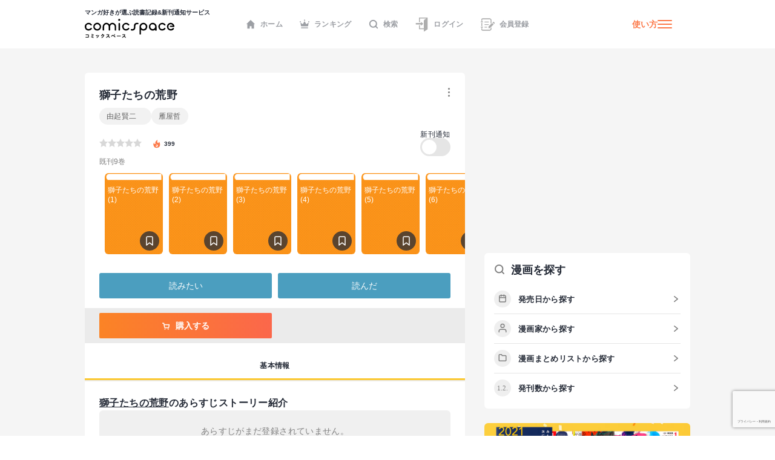

--- FILE ---
content_type: text/html; charset=utf-8
request_url: https://comicspace.jp/title/31825
body_size: 41411
content:
<!DOCTYPE html><html lang="ja"><head><script async="" src="https://www.googletagmanager.com/gtag/js?id=G-CG3QWHQT2R"></script><script>
                  window.dataLayer = window.dataLayer || [];
                  function gtag(){dataLayer.push(arguments);}
                  gtag('js', new Date());
                  gtag('config', 'G-CG3QWHQT2R', {
                    page_path: window.location.pathname,
                  });</script><script>
                if (window.navigator.userAgent.toLowerCase().match(/trident/)) {
                  var polyfill = document.createElement('script');
                  polyfill.src = 'https://polyfill.io/v3/polyfill.min.js?features=IntersectionObserver';
                  document.head.appendChild(polyfill);
                }</script><script async="" src="https://securepubads.g.doubleclick.net/tag/js/gpt.js"></script><script>
                (function(w,d,s,l,i){w[l]=w[l]||[];w[l].push({'gtm.start':
                new Date().getTime(),event:'gtm.js'});var f=d.getElementsByTagName(s)[0],
                j=d.createElement(s),dl=l!='dataLayer'?'&l='+l:'';j.async=true;j.src=
                'https://www.googletagmanager.com/gtm.js?id='+i+dl;f.parentNode.insertBefore(j,f);
                })(window,document,'script','dataLayer','GTM-KZ2CFHZG');</script><meta name="viewport" content="width=device-width"/><meta charSet="utf-8"/><title>【マンガ記録/評価】獅子たちの荒野のあらすじ・評価 | マンガならコミックスペース</title><meta name="description" content="クチコミみるならコミックスペース 【獅子たちの荒野】 あらすじ:"/><link rel="shortcut icon" href="https://comicspace.jp/images/favicon.ico"/><link rel="preconnect dns-prefetch" href="//www.google-analytics.com"/><link rel="preconnect dns-prefetch" href="//www.googletagmanager.com"/><meta property="og:title" content="【マンガ記録/評価】獅子たちの荒野のあらすじ・評価 | マンガならコミックスペース"/><meta property="og:description" content="クチコミみるならコミックスペース 【獅子たちの荒野】 あらすじ:"/><meta property="og:image" content="https://d2ylnsrvo8rdzz.cloudfront.net/v2.0/og-image/title/31825.png?ts=1768504077"/><meta name="twitter:card" content="summary_large_image"/><meta name="twitter:site" content="@comicspacejp"/><script type="application/ld+json">{"@context":"https://schema.org","@type":"BreadcrumbList","itemListElement":[{"@type":"ListItem","position":1,"name":"ホーム","item":"https://comicspace.jp"},{"@type":"ListItem","position":2,"name":"由起賢二　","item":"https://comicspace.jp/author/26184"},{"@type":"ListItem","position":3,"name":"獅子たちの荒野","item":"https://comicspace.jp/title/31825"}]}</script><link rel="canonical" href="https://comicspace.jp/title/31825"/><meta name="next-head-count" content="14"/><link rel="preload" href="/_next/static/css/bd8b354751f509c65c6c3402f701dec2053f0238_CSS.441466a8.chunk.css" as="style"/><link rel="stylesheet" href="/_next/static/css/bd8b354751f509c65c6c3402f701dec2053f0238_CSS.441466a8.chunk.css" data-n-g=""/><link rel="preload" href="/_next/static/css/styles.c4b5b0da.chunk.css" as="style"/><link rel="stylesheet" href="/_next/static/css/styles.c4b5b0da.chunk.css" data-n-g=""/><link rel="preload" href="/_next/static/css/pages/_app.66bb167d.chunk.css" as="style"/><link rel="stylesheet" href="/_next/static/css/pages/_app.66bb167d.chunk.css" data-n-g=""/><link rel="preload" href="/_next/static/css/4d496174ca8585d61a99a7f1ade7383ea401c91d_CSS.852dfcf0.chunk.css" as="style"/><link rel="stylesheet" href="/_next/static/css/4d496174ca8585d61a99a7f1ade7383ea401c91d_CSS.852dfcf0.chunk.css" data-n-p=""/><link rel="preload" href="/_next/static/css/6ff8fdd4958b066eb51280d95bdca2e02ae5b74a_CSS.f4573d92.chunk.css" as="style"/><link rel="stylesheet" href="/_next/static/css/6ff8fdd4958b066eb51280d95bdca2e02ae5b74a_CSS.f4573d92.chunk.css" data-n-p=""/><link rel="preload" href="/_next/static/css/pages/title/single/%5B%5B...param%5D%5D.3871f197.chunk.css" as="style"/><link rel="stylesheet" href="/_next/static/css/pages/title/single/%5B%5B...param%5D%5D.3871f197.chunk.css" data-n-p=""/><noscript data-n-css=""></noscript><link rel="preload" href="/_next/static/chunks/main-296bc3737fa9d86f591c.js" as="script"/><link rel="preload" href="/_next/static/chunks/webpack-0fb44830b99aa35c19db.js" as="script"/><link rel="preload" href="/_next/static/chunks/framework.69d9f3eb8e5b47227c21.js" as="script"/><link rel="preload" href="/_next/static/chunks/b637e9a5.6e10d1c40fd84c839349.js" as="script"/><link rel="preload" href="/_next/static/chunks/75fc9c18.ca1040e1a02fc78fcaf7.js" as="script"/><link rel="preload" href="/_next/static/chunks/commons.3a46cac15e1e0a5a0fa4.js" as="script"/><link rel="preload" href="/_next/static/chunks/578e445134f5c5aa94751e5a86742bd5ea1c986f.714329bd33aa34239fcf.js" as="script"/><link rel="preload" href="/_next/static/chunks/609f67c34e61a69a15aa830bc9d40d13c308c5dc.4a78f2ddb5f6d79c516b.js" as="script"/><link rel="preload" href="/_next/static/chunks/bd8b354751f509c65c6c3402f701dec2053f0238_CSS.ddce25b62cf34b951439.js" as="script"/><link rel="preload" href="/_next/static/chunks/b58c2f3703c17cb9fdeb48e6225615d9f7e982e4.2f6e7affd6fb0767c9c6.js" as="script"/><link rel="preload" href="/_next/static/chunks/144daf3d14e7dab8b13b1ec0da5f6b738e2aa695.6df3fb3676f8d5d38cdb.js" as="script"/><link rel="preload" href="/_next/static/chunks/4f99ec67a33b62ce33311914f16f794952b6b6e8.d9714b30ed72093ebb60.js" as="script"/><link rel="preload" href="/_next/static/chunks/b2a5cc50c16f67b2f8947ae0eb503d3b5b033554.8adde644601e7bbdd55d.js" as="script"/><link rel="preload" href="/_next/static/chunks/47827679e52af9a08975268ef5e339b842a051d2.5e079fde01f020c50141.js" as="script"/><link rel="preload" href="/_next/static/chunks/1f638c7790d0f03efe88e44004eb4a0ea1657ddf.9e60ff2791e8c6a4cd74.js" as="script"/><link rel="preload" href="/_next/static/chunks/065c8d93b32976ad2519024d8e8e80bef625d251.b5156080010556a3c394.js" as="script"/><link rel="preload" href="/_next/static/chunks/4153531974cb0bd0cddb6757a24f4929f618579d.e1eba48863be6c1e9f89.js" as="script"/><link rel="preload" href="/_next/static/chunks/styles.c95931bee8876a927ba5.js" as="script"/><link rel="preload" href="/_next/static/chunks/pages/_app-9d154e8152e6cd8b1a7c.js" as="script"/><link rel="preload" href="/_next/static/chunks/e6f16d845f4e135c27d62ccf4e5162438bb6d348.b6d16c27bba587ea956c.js" as="script"/><link rel="preload" href="/_next/static/chunks/b143b600c7ef5c9429a96d9ea3c3038f69ffd365.a52818721f94e0e84a50.js" as="script"/><link rel="preload" href="/_next/static/chunks/c1b5cdfc51ffd63741977b502f05c8af12b4d384.741f1f7e46c6bf08a527.js" as="script"/><link rel="preload" href="/_next/static/chunks/4d496174ca8585d61a99a7f1ade7383ea401c91d_CSS.869b0eae3f0cff4d601b.js" as="script"/><link rel="preload" href="/_next/static/chunks/6ff8fdd4958b066eb51280d95bdca2e02ae5b74a_CSS.fabd4e159e3137462207.js" as="script"/><link rel="preload" href="/_next/static/chunks/pages/title/single/%5B%5B...param%5D%5D-1ee55dc1ec50b9c523d5.js" as="script"/></head><body><noscript><iframe src="https://www.googletagmanager.com/ns.html?id=GTM-KZ2CFHZG" title="Google Tag Manager" height="0" width="0" style="display:none;visibility:hidden"></iframe></noscript><div id="__next"><div class="layout"><header class="oGlobalHeader"><div class="_innerWrap"><div class="_controls"><p class="mGlobalHeaderLogo"><a href="/"><span>マンガ好きが選ぶ読書記録&amp;新刊通知サービス</span><img src="[data-uri]" width="148" height="32" alt="comicspace"/></a></p><nav class="mNav"><ul class="mNavList"><li class="mNavItem"><a href="/" class="aNavLink"><svg xmlns="http://www.w3.org/2000/svg" viewBox="0 0 16 16" class="aSvg undefined"><path fill="none" d="M0 0h16v16H0z"></path><path d="M8 .8L.8 8h1.8v7.2h3.8v-4h3.2v4h3.8V8h1.8z" fill="#242a36"></path></svg>ホーム</a></li><li class="mNavItem"><a href="/ranking/weekly" class="aNavLink"><svg xmlns="http://www.w3.org/2000/svg" viewBox="0 0 16 16" class="aSvg undefined"><path fill="none" d="M0 0h16v16H0z"></path><g transform="translate(0 .4)" fill="#242a36"><rect width="11.667" height="1.667" rx="0.833" transform="translate(2.167 12.8)"></rect><circle cx="1" cy="1" r="1" transform="translate(7)"></circle><circle cx="1" cy="1" r="1" transform="translate(14 2.667)"></circle><circle cx="1" cy="1" r="1" transform="translate(0 2.667)"></circle><path d="M10.549 7.039L8.432 3.254a.5.5 0 00-.865 0L5.45 7.039a.658.658 0 01-.931.232L2.112 5.378a.517.517 0 00-.772.55l.783 4.612a.523.523 0 00.506.46h10.743a.523.523 0 00.506-.46l.783-4.612a.517.517 0 00-.771-.55l-2.407 1.893a.658.658 0 01-.934-.232z"></path></g></svg>ランキング</a></li><li class="mNavItem"><a href="/search" class="aNavLink"><svg xmlns="http://www.w3.org/2000/svg" viewBox="0 0 16 16" class="aSvg undefined"><g clip-path="url(#iconSearch_inline_svg__clip-path)" fill="none"><path d="M0 0h16v16H0z"></path><g transform="translate(1.778 1.778)" stroke="#242a36" stroke-linecap="round" stroke-linejoin="round" stroke-width="2"><circle cx="5.531" cy="5.531" r="5.531"></circle><path d="M12.444 12.444L9.437 9.437"></path></g></g></svg>検索</a></li><li class="mNavItem"><a href="/login" class="aNavLink"><svg id="iconLogin_inline_svg___x32_" xmlns="http://www.w3.org/2000/svg" x="0" y="0" viewBox="0 0 512 512" style="width:23px;height:23px" xml:space="preserve" opacity="1" class="aSvg undefined"><style>.iconLogin_inline_svg__st0{fill:#4b4b4b}</style><path class="iconLogin_inline_svg__st0" d="M155.81 0v173.889h33.417V33.417h235.592l-74.87 50.656a30.79 30.79 0 00-13.535 25.503v286.24H189.227V282.079H155.81v147.154h180.604v70.93c0 4.382 2.423 8.404 6.29 10.451a11.841 11.841 0 0012.189-.644l119.318-80.736V0H155.81z" fill="#4b4b4b"></path><path class="iconLogin_inline_svg__st0" d="M228.657 290.4a4.732 4.732 0 002.75 4.3 4.708 4.708 0 005.042-.685l78.044-66.035-78.044-66.034a4.708 4.708 0 00-5.042-.686 4.733 4.733 0 00-2.75 4.3v33.392H37.79v58.064h190.868V290.4z" fill="#4b4b4b"></path></svg>ログイン</a></li><li class="mNavItem"><a href="/signup" class="aNavLink"><svg id="iconSignup_inline_svg___x32_" xmlns="http://www.w3.org/2000/svg" x="0" y="0" viewBox="0 0 512 512" style="width:23px;height:23px" xml:space="preserve" opacity="1" class="aSvg undefined"><style>.iconSignup_inline_svg__st0{fill:#4b4b4b}</style><path class="iconSignup_inline_svg__st0" d="M504.16 183.326l-17.24-17.233c-10.453-10.461-27.415-10.452-37.868 0l-16.127 16.136 55.1 55.099 16.135-16.126c10.453-10.461 10.453-27.415 0-37.876zM18.474 178.378H64.86c10.199 0 18.474-8.274 18.474-18.49 0-10.208-8.275-18.482-18.474-18.482H18.474C8.274 141.406 0 149.68 0 159.888c0 10.216 8.274 18.49 18.474 18.49zM22.83 197.722h34.583v116.557H22.83zM83.334 352.113c0-10.208-8.275-18.491-18.474-18.491H18.474C8.274 333.622 0 341.905 0 352.113c0 10.207 8.274 18.482 18.474 18.482H64.86c10.199 0 18.474-8.275 18.474-18.482zM139.594 150.44h155.624v25.937H139.594zM139.594 245.543h155.624v25.938H139.594zM139.594 340.647h95.104v25.937h-95.104z" fill="#4b4b4b"></path><path class="iconSignup_inline_svg__st0" d="M57.413 71.556c.008-3.977 3.242-7.211 7.215-7.219h263.645c8.82.008 16.638 3.52 22.434 9.287 5.767 5.8 9.283 13.619 9.292 22.434v132.194l34.583-34.583V96.058c-.013-36.627-29.682-66.296-66.309-66.304H64.628c-23.096.017-41.785 18.71-41.798 41.802v50.507h34.583V71.556zM359.998 415.943c-.009 8.814-3.525 16.633-9.292 22.424-5.796 5.775-13.614 9.288-22.434 9.296H64.628c-3.973-.008-7.206-3.242-7.215-7.218v-50.507H22.83v50.507c.013 23.092 18.702 41.785 41.798 41.801h263.645c36.627-.008 66.296-29.677 66.309-66.303v-58.274l-34.583 34.583v23.691z" fill="#4b4b4b"></path><path class="iconSignup_inline_svg__st0" fill="#4b4b4b" d="M281.81 333.344v55.099h55.101l136.086-136.086-55.1-55.1z"></path></svg>会員登録</a></li></ul></nav><div class="mHamburgerButton"><a class="mGeneralLink _info" href="/about">使い方</a><button type="button" class="_hamburger"><i class="aIconHamburger aIcon"></i></button></div></div></div></header><div class="contentsWrapper"><div class="tTitle oMainColumnWrap"><div class="oContentContainer _titleSingleLargeDetail"><div class="oTitleSingleDetail"><div class="_main"><div class="mHeadingWrap"><h1 class="mContentHedding"><span class="aContentHeadding">獅子たちの荒野</span></h1><div class="mButtonsWrap"><a class="mButton undefined"><span class="mIconWrap"><i class="aIconMore aIcon"></i></span></a></div></div><p class="aText"><a class="mGeneralLink" href="/author/26184">由起賢二　</a><a class="mGeneralLink" href="/author/3532">雁屋哲</a></p><div class="inner"><div class="mRatingWrap"><div class="mRatingStarBar"><span style="width:0%" class="aRatingStar"></span></div><p class="_point"><svg data-name="icon - NewTitle" xmlns="http://www.w3.org/2000/svg" width="18" height="18" class="aSvg undefined"><path data-name="\u9577\u65B9\u5F62 1409" fill="none" d="M0 0h18v18H0z"></path><g data-name="\u30B0\u30EB\u30FC\u30D7 1814"><g data-name="\u30B0\u30EB\u30FC\u30D7 1813"><path data-name="\u30D1\u30B9 937" d="M8.892 1.688c.209.186.433.357.623.56a1.955 1.955 0 01.418 1.763 9.79 9.79 0 00-.187 1.457 1.753 1.753 0 00.822 1.562 1.173 1.173 0 001.759-.51 2.85 2.85 0 00.219-1.48 1.916 1.916 0 01.005-.213 1.707 1.707 0 01.148.145 7.164 7.164 0 011.138 2.155 7.828 7.828 0 01.512 2.609 5.478 5.478 0 01-10.845 1.077A4.752 4.752 0 014.71 6.336a.859.859 0 01.106-.083c-.013.041-.024.082-.04.123a2.483 2.483 0 00-.071 1.935.978.978 0 001.741.308 1.214 1.214 0 00.248-1 8.245 8.245 0 01-.144-1.357 3.021 3.021 0 011.226-2.214 4.225 4.225 0 01.49-.355 1.448 1.448 0 00.674-1.68c-.022-.107-.048-.214-.072-.321z" fill="#fc7949"></path></g><path data-name="\u30D1\u30B9 940" d="M9.088 13.613a2.2 2.2 0 001.518-.539 1.5 1.5 0 00.481-1.175.254.254 0 00-.016-.058c-.007.017-.015.035-.02.053a.933.933 0 01-.376.515 1.966 1.966 0 01-1.176.338 1.394 1.394 0 01-.793-.2.221.221 0 01-.04-.045.332.332 0 01.054.008 1.479 1.479 0 001.362-.26 1.141 1.141 0 00.111-1.858c-.264-.248-.569-.452-.856-.675a1.223 1.223 0 01-.575-1.24.124.124 0 000-.035.14.14 0 00-.031.024 3.2 3.2 0 00-.242.336 1.139 1.139 0 00.072 1.155c.15.277.318.544.458.826a.632.632 0 01-.036.687 1.035 1.035 0 01-1.762-.231c-.009-.022-.023-.042-.034-.063a.327.327 0 00-.039.056 1.583 1.583 0 00.38 1.819 2.239 2.239 0 001.56.562z" fill="#fff"></path></g></svg><span>399</span></p></div><div class="follow"><p class="label">新刊通知</p><a class="aToggleButton "><span>a</span></a></div></div><p class="_status">既刊9巻</p></div><div class="oHorizonListContainer"><div class="mHorizonList"><div class="mHorizonListItem _comic"><a class="mGeneralLink mVolumeImageWrap" href="/title/31825/vol/1"><figure class="mBookImage"><span class="_imageWrap"><img alt="『獅子たちの荒野(1)』巻の書影" class="aImage lazyImage" height="140" src="" width="100"/><span class="_noImageText">獅子たちの荒野(1)</span></span></figure><span class="mBookMarkButton"><span class="mIconWrap"><i class="aIconBookmark aIcon"></i></span></span></a></div><div class="mHorizonListItem _comic"><a class="mGeneralLink mVolumeImageWrap" href="/title/31825/vol/2"><figure class="mBookImage"><span class="_imageWrap"><img alt="『獅子たちの荒野(2)』巻の書影" class="aImage lazyImage" height="140" src="" width="100"/><span class="_noImageText">獅子たちの荒野(2)</span></span></figure><span class="mBookMarkButton"><span class="mIconWrap"><i class="aIconBookmark aIcon"></i></span></span></a></div><div class="mHorizonListItem _comic"><a class="mGeneralLink mVolumeImageWrap" href="/title/31825/vol/3"><figure class="mBookImage"><span class="_imageWrap"><img alt="『獅子たちの荒野(3)』巻の書影" class="aImage lazyImage" height="140" src="" width="100"/><span class="_noImageText">獅子たちの荒野(3)</span></span></figure><span class="mBookMarkButton"><span class="mIconWrap"><i class="aIconBookmark aIcon"></i></span></span></a></div><div class="mHorizonListItem _comic"><a class="mGeneralLink mVolumeImageWrap" href="/title/31825/vol/4"><figure class="mBookImage"><span class="_imageWrap"><img alt="『獅子たちの荒野(4)』巻の書影" class="aImage lazyImage" height="140" src="" width="100"/><span class="_noImageText">獅子たちの荒野(4)</span></span></figure><span class="mBookMarkButton"><span class="mIconWrap"><i class="aIconBookmark aIcon"></i></span></span></a></div><div class="mHorizonListItem _comic"><a class="mGeneralLink mVolumeImageWrap" href="/title/31825/vol/5"><figure class="mBookImage"><span class="_imageWrap"><img alt="『獅子たちの荒野(5)』巻の書影" class="aImage lazyImage" height="140" src="" width="100"/><span class="_noImageText">獅子たちの荒野(5)</span></span></figure><span class="mBookMarkButton"><span class="mIconWrap"><i class="aIconBookmark aIcon"></i></span></span></a></div><div class="mHorizonListItem _comic"><a class="mGeneralLink mVolumeImageWrap" href="/title/31825/vol/6"><figure class="mBookImage"><span class="_imageWrap"><img alt="『獅子たちの荒野(6)』巻の書影" class="aImage lazyImage" height="140" src="" width="100"/><span class="_noImageText">獅子たちの荒野(6)</span></span></figure><span class="mBookMarkButton"><span class="mIconWrap"><i class="aIconBookmark aIcon"></i></span></span></a></div><div class="mHorizonListItem _comic"><a class="mGeneralLink mVolumeImageWrap" href="/title/31825/vol/7"><figure class="mBookImage"><span class="_imageWrap"><img alt="『獅子たちの荒野(7)』巻の書影" class="aImage lazyImage" height="140" src="" width="100"/></span></figure><span class="mBookMarkButton"><span class="mIconWrap"><i class="aIconBookmark aIcon"></i></span></span></a></div><div class="mHorizonListItem _comic"><a class="mGeneralLink mVolumeImageWrap" href="/title/31825/vol/8"><figure class="mBookImage"><span class="_imageWrap"><img alt="『獅子たちの荒野(8)』巻の書影" class="aImage lazyImage" height="140" src="" width="100"/><span class="_noImageText">獅子たちの荒野(8)</span></span></figure><span class="mBookMarkButton"><span class="mIconWrap"><i class="aIconBookmark aIcon"></i></span></span></a></div><div class="mHorizonListItem _comic"><a class="mGeneralLink mVolumeImageWrap" href="/title/31825/vol/9"><figure class="mBookImage"><span class="_imageWrap"><img alt="『獅子たちの荒野(9)』巻の書影" class="aImage lazyImage" height="140" src="" width="100"/><span class="_noImageText">獅子たちの荒野(9)</span></span></figure><span class="mBookMarkButton"><span class="mIconWrap"><i class="aIconBookmark aIcon"></i></span></span></a></div></div></div><div class="mButtonsWrap _actions"><a class="mButton mYomitaiButton">読みたい</a><a class="mButton mYondaButton">読んだ</a></div><div class="mButtonsWrap _store"><a href="#" class="mLargeButtonSecondary"><span class="mIconWrap"><i class="aIconCartW aIcon"></i></span>購入する</a></div></div></div><nav class="mContentLargeNav"><ul class="mNavList"><li class="mNavItem" style="width:calc(100% / 1)"><a class="aNavLink _active" href="/title/31825">基本情報</a></li></ul></nav><div class="oTitleSingleBasic"><div class="oContentContainer _outline"><h2 class="mContentHedding"><span class="aContentHeadding"><a href="/title/31825">獅子たちの荒野</a><span>のあらすじストーリー紹介</span></span></h2><div class="_outlineText"><div class="mAppealPostReview"><p class="aText"><span class="aSubText"> あらすじがまだ登録されていません。</span><br/><a href="https://ja.wikipedia.org/w/index.php?search=獅子たちの荒野" class="mGeneralLink" target="_blank">Wikipediaで検索する</a></p></div></div></div><div style="display:flex;justify-content:space-between"><div class="oAdBlock" id="div-gpt-ad-1668391347250-0" style="min-width:300px;min-height:250px"></div><div class="oAdBlock" id="div-gpt-ad-1668392268445-0" style="min-width:300px;min-height:250px"></div></div><div class="oTitleSingleInfo"><div class="oContentContainer"><h2 class="mContentHedding"><span class="aContentHeadding"><a href="/title/31825">獅子たちの荒野</a><span>の漫画の詳細情報</span></span></h2><div class="mDefinitionListContainer"><div class="mDefinitionListItem"><div class="mDefinitionListTerm">著者</div><div class="mDefinitionListDescription"><a class="mGeneralLink" href="/author/26184">由起賢二　</a><a class="mGeneralLink" href="/author/3532">雁屋哲</a></div></div><div class="mDefinitionListItem"><div class="mDefinitionListTerm">出版社</div><div class="mDefinitionListDescription"><a class="mGeneralLink" href="/title?publishers=%E6%97%A5%E6%9C%AC%E6%96%87%E8%8A%B8%E7%A4%BE">日本文芸社</a></div></div></div></div></div><div class="mBannerAbout"><a class="mGeneralLink" href="/about"><img alt="はじめての方はこちら" class="aImage lazyImage" height="234" src="" width="750"/></a></div><div id="title-reviews" class="oContentContainer _noResult"><div class="mHeadingWrap"><h2 class="mContentHedding"><span class="aContentHeadding"><a href="/title/31825">獅子たちの荒野</a><span>のクチコミ</span></span></h2></div><div class="oFeedItemReview"><div class="mUserMetaUpper"><div class="aSkeleton" style="width:30px;height:30px;border-radius:50%;margin-right:12px"></div><div><div class="aSkeleton" style="width:83px;height:13px"></div><div class="aSkeleton" style="width:83px;height:11px;margin-top:4px"></div></div><div class="aSkeleton" style="width:41px;height:11px;margin-left:auto"></div></div><div class="aSkeleton" style="width:100%;height:81px;border-radius:6px;margin-top:16px;margin-bottom:50px"></div></div><div class="oFeedItemReview"><div class="mUserMetaUpper"><div class="aSkeleton" style="width:30px;height:30px;border-radius:50%;margin-right:12px"></div><div><div class="aSkeleton" style="width:83px;height:13px"></div><div class="aSkeleton" style="width:83px;height:11px;margin-top:4px"></div></div><div class="aSkeleton" style="width:41px;height:11px;margin-left:auto"></div></div><div class="aSkeleton" style="width:100%;height:81px;border-radius:6px;margin-top:16px;margin-bottom:50px"></div></div><div class="oFeedItemReview"><div class="mUserMetaUpper"><div class="aSkeleton" style="width:30px;height:30px;border-radius:50%;margin-right:12px"></div><div><div class="aSkeleton" style="width:83px;height:13px"></div><div class="aSkeleton" style="width:83px;height:11px;margin-top:4px"></div></div><div class="aSkeleton" style="width:41px;height:11px;margin-left:auto"></div></div><div class="aSkeleton" style="width:100%;height:81px;border-radius:6px;margin-top:16px;margin-bottom:50px"></div></div><div class="aSkeleton" style="width:100%;height:46px;margin-top:28px;border-radius:100px"></div></div><section><div class="oContentContainer _relatedTitles"><div class="mHeadingWrap"><div class="aSkeleton" style="width:240px;height:24px"></div></div><div class="oTitleListMore"><div class="oCardTitleList"><div class="oCardTitle"><div class="aSkeleton" style="width:100%;aspect-ratio:115/161"></div><div class="aSkeleton" style="width:100%;aspect-ratio:115/10;margin-top:12px;margin-bottom:8px"></div><div class="aSkeleton" style="width:100%;aspect-ratio:115/15"></div><div class="mButtonsWrap"><div class="aSkeleton" style="width:calc(50% - 3px);height:24px;border-radius:3px"></div><div class="aSkeleton" style="width:calc(50% - 3px);height:24px;border-radius:3px"></div></div></div><div class="oCardTitle"><div class="aSkeleton" style="width:100%;aspect-ratio:115/161"></div><div class="aSkeleton" style="width:100%;aspect-ratio:115/10;margin-top:12px;margin-bottom:8px"></div><div class="aSkeleton" style="width:100%;aspect-ratio:115/15"></div><div class="mButtonsWrap"><div class="aSkeleton" style="width:calc(50% - 3px);height:24px;border-radius:3px"></div><div class="aSkeleton" style="width:calc(50% - 3px);height:24px;border-radius:3px"></div></div></div><div class="oCardTitle"><div class="aSkeleton" style="width:100%;aspect-ratio:115/161"></div><div class="aSkeleton" style="width:100%;aspect-ratio:115/10;margin-top:12px;margin-bottom:8px"></div><div class="aSkeleton" style="width:100%;aspect-ratio:115/15"></div><div class="mButtonsWrap"><div class="aSkeleton" style="width:calc(50% - 3px);height:24px;border-radius:3px"></div><div class="aSkeleton" style="width:calc(50% - 3px);height:24px;border-radius:3px"></div></div></div><div class="oCardTitle"><div class="aSkeleton" style="width:100%;aspect-ratio:115/161"></div><div class="aSkeleton" style="width:100%;aspect-ratio:115/10;margin-top:12px;margin-bottom:8px"></div><div class="aSkeleton" style="width:100%;aspect-ratio:115/15"></div><div class="mButtonsWrap"><div class="aSkeleton" style="width:calc(50% - 3px);height:24px;border-radius:3px"></div><div class="aSkeleton" style="width:calc(50% - 3px);height:24px;border-radius:3px"></div></div></div><div class="oCardTitle"><div class="aSkeleton" style="width:100%;aspect-ratio:115/161"></div><div class="aSkeleton" style="width:100%;aspect-ratio:115/10;margin-top:12px;margin-bottom:8px"></div><div class="aSkeleton" style="width:100%;aspect-ratio:115/15"></div><div class="mButtonsWrap"><div class="aSkeleton" style="width:calc(50% - 3px);height:24px;border-radius:3px"></div><div class="aSkeleton" style="width:calc(50% - 3px);height:24px;border-radius:3px"></div></div></div><div class="oCardTitle"><div class="aSkeleton" style="width:100%;aspect-ratio:115/161"></div><div class="aSkeleton" style="width:100%;aspect-ratio:115/10;margin-top:12px;margin-bottom:8px"></div><div class="aSkeleton" style="width:100%;aspect-ratio:115/15"></div><div class="mButtonsWrap"><div class="aSkeleton" style="width:calc(50% - 3px);height:24px;border-radius:3px"></div><div class="aSkeleton" style="width:calc(50% - 3px);height:24px;border-radius:3px"></div></div></div><div class="oCardTitle"><div class="aSkeleton" style="width:100%;aspect-ratio:115/161"></div><div class="aSkeleton" style="width:100%;aspect-ratio:115/10;margin-top:12px;margin-bottom:8px"></div><div class="aSkeleton" style="width:100%;aspect-ratio:115/15"></div><div class="mButtonsWrap"><div class="aSkeleton" style="width:calc(50% - 3px);height:24px;border-radius:3px"></div><div class="aSkeleton" style="width:calc(50% - 3px);height:24px;border-radius:3px"></div></div></div><div class="oCardTitle"><div class="aSkeleton" style="width:100%;aspect-ratio:115/161"></div><div class="aSkeleton" style="width:100%;aspect-ratio:115/10;margin-top:12px;margin-bottom:8px"></div><div class="aSkeleton" style="width:100%;aspect-ratio:115/15"></div><div class="mButtonsWrap"><div class="aSkeleton" style="width:calc(50% - 3px);height:24px;border-radius:3px"></div><div class="aSkeleton" style="width:calc(50% - 3px);height:24px;border-radius:3px"></div></div></div><div class="oCardTitle"><div class="aSkeleton" style="width:100%;aspect-ratio:115/161"></div><div class="aSkeleton" style="width:100%;aspect-ratio:115/10;margin-top:12px;margin-bottom:8px"></div><div class="aSkeleton" style="width:100%;aspect-ratio:115/15"></div><div class="mButtonsWrap"><div class="aSkeleton" style="width:calc(50% - 3px);height:24px;border-radius:3px"></div><div class="aSkeleton" style="width:calc(50% - 3px);height:24px;border-radius:3px"></div></div></div><div class="oCardTitle"><div class="aSkeleton" style="width:100%;aspect-ratio:115/161"></div><div class="aSkeleton" style="width:100%;aspect-ratio:115/10;margin-top:12px;margin-bottom:8px"></div><div class="aSkeleton" style="width:100%;aspect-ratio:115/15"></div><div class="mButtonsWrap"><div class="aSkeleton" style="width:calc(50% - 3px);height:24px;border-radius:3px"></div><div class="aSkeleton" style="width:calc(50% - 3px);height:24px;border-radius:3px"></div></div></div><div class="oCardTitle"><div class="aSkeleton" style="width:100%;aspect-ratio:115/161"></div><div class="aSkeleton" style="width:100%;aspect-ratio:115/10;margin-top:12px;margin-bottom:8px"></div><div class="aSkeleton" style="width:100%;aspect-ratio:115/15"></div><div class="mButtonsWrap"><div class="aSkeleton" style="width:calc(50% - 3px);height:24px;border-radius:3px"></div><div class="aSkeleton" style="width:calc(50% - 3px);height:24px;border-radius:3px"></div></div></div><div class="oCardTitle"><div class="aSkeleton" style="width:100%;aspect-ratio:115/161"></div><div class="aSkeleton" style="width:100%;aspect-ratio:115/10;margin-top:12px;margin-bottom:8px"></div><div class="aSkeleton" style="width:100%;aspect-ratio:115/15"></div><div class="mButtonsWrap"><div class="aSkeleton" style="width:calc(50% - 3px);height:24px;border-radius:3px"></div><div class="aSkeleton" style="width:calc(50% - 3px);height:24px;border-radius:3px"></div></div></div></div></div><div class="aSkeleton" style="width:100%;height:46px;margin-top:28px;border-radius:100px"></div></div></section></div></div><div class="oSideColumnWrap"><div class="oAdBlock" id="div-gpt-ad-1668392301383-0" style="min-width:300px;min-height:250px"></div><div class="_searchBooks" data-show-tablet="true"><div class="oSideSearchBooksWrap"><div class="mHeadingWrap"><p class="mSideHeading"><span class="mIconWrap"><i class="aIconSearch aIcon"></i></span><span class="aSideHeadingText">漫画を探す</span></p></div><ul class="mSideInnerList"><li class="mSideInnerListRow"><a class="mSideInnerListLink aArrowLink" href="/title/publish/2020-"><span class="mIconWrap"><i class="aIconCalender aIcon"></i></span><span class="aSideInnerListText">発売日から探す</span></a></li><li class="mSideInnerListRow"><a class="mSideInnerListLink aArrowLink" href="/author"><span class="mIconWrap"><i class="aIconUser aIcon"></i></span><span class="aSideInnerListText">漫画家から探す</span></a></li><li class="mSideInnerListRow"><a class="mSideInnerListLink aArrowLink" href="/matome"><span class="mIconWrap"><i class="aIconFolder aIcon"></i></span><span class="aSideInnerListText">漫画まとめリストから探す</span></a></li><li class="mSideInnerListRow"><a class="mSideInnerListLink aArrowLink" href="/title/total_volume/1-10"><span class="mIconWrap"><i class="aIcon12 aIcon"></i></span><span class="aSideInnerListText">発刊数から探す</span></a></li></ul></div></div><div class="_sideBanner"><a class="mGeneralLink" href="/t-award-result/2021"><img alt="第5回みんなが選ぶTSUTAYAコミック大賞" class="aImage lazyImage" height="234" src="" width="750"/></a></div><div class="mBannerAbout"><a class="mGeneralLink" href="/about"><img alt="はじめての方はこちら" class="aImage lazyImage" height="234" src="" width="750"/></a></div><div class="_sideBanner"><a href="https://corp.comicspace.jp/history" class="mGeneralLink" target="_blank" rel="noreferrer"><img alt="comicspace の実績紹介" class="aImage lazyImage" height="234" src="" width="750"/></a></div><div class="_sideBanner"><a href="https://propeller.tokyo/?utm_source=comicspace&amp;utm_medium=web&amp;utm_campaign=all_organic_210818" class="mGeneralLink" target="_blank" rel="noreferrer"><img alt="アニメ/漫画好きのためのキャラクターグッズ製作・販売ブランド | PROPELLER（プロペラ）" class="aImage lazyImage" height="234" src="" width="750"/></a></div><div class="oSideHotNewsWrap"><div class="mHeadingWrap"><p class="mSideHeading"><span class="aSideHeadingText">話題のニュース</span></p><a class="aArrowLink" href="/news">一覧</a></div><ul></ul></div><div class="oAdBlock" id="div-gpt-ad-1626410974093-0" style="min-width:300px;min-height:250px"></div><footer class="oGlobalFooter"><nav><ul class="mGlobalFooterNavUl"><li><a class="mGeneralLink" href="/about">comicspaceについて</a></li><li><a href="https://corp.comicspace.jp/" class="mGeneralLink" target="_blank" rel="noreferrer">運営会社</a></li><li><a href="https://corp.comicspace.jp/history" class="mGeneralLink" target="_blank" rel="noreferrer">実績紹介</a></li><li><a href="https://ssl.form-mailer.jp/fms/33436ab4840966" class="mGeneralLink" target="_blank" rel="noreferrer">お問い合わせ</a></li><li><a class="mGeneralLink" href="/privacy_policy">プライバシーポリシー</a></li></ul></nav><p class="aText">©2020 comicspace Inc.</p></footer></div></div><footer class="oFooter" style="display:block"><div class="_titleFilter"><div class="_wrap"><p class="_title">その他の条件、目的から探す</p><div class="_content"><p>掲載誌</p><div class="_wrap"><div class="aSpinner" data-size="sm"></div></div></div><div class="_content"><p>おすすめリスト</p><div class="_wrap"><div class="aSpinner" data-size="sm"></div></div></div><div class="_content"><p>連載開始時期</p><nav><ul><li><a class="mGeneralLink" href="/title/publish/2020-">2020年代</a></li><li><a class="mGeneralLink" href="/title/publish/2010-2019">2010年代</a></li><li><a class="mGeneralLink" href="/title/publish/2000-2009">2000年代</a></li><li><a class="mGeneralLink" href="/title/publish/1990-1999">1990年代</a></li><li><a class="mGeneralLink" href="/title/publish/1980-1989">1980年代</a></li><li><a class="mGeneralLink" href="/title/publish/1970-1979">1970年代</a></li></ul></nav></div><div class="_content"><p>発刊数</p><nav><ul><li><a class="mGeneralLink" href="/title/total_volume/1-1">1巻以内</a></li><li><a class="mGeneralLink" href="/title/total_volume/1-5">5巻以内</a></li><li><a class="mGeneralLink" href="/title/total_volume/1-10">10巻以内</a></li><li><a class="mGeneralLink" href="/title/total_volume/1-20">20巻以内</a></li><li><a class="mGeneralLink" href="/title/total_volume/1-30">30巻以内</a></li><li><a class="mGeneralLink" href="/title/total_volume/31-">31巻以上</a></li></ul></nav></div><ul class="_linkHistory"><li><a class="mGeneralLink" href="/">ホーム</a></li></ul></div></div><a class="_scrollTop" href="#layout"><p>ページトップへ</p><svg xmlns="http://www.w3.org/2000/svg" width="32" height="32" class="aSvg undefined"><g transform="rotate(-90 16 16)"><circle data-name="\u6955\u5186\u5F62 14" cx="16" cy="16" r="16" fill="#242a36" opacity="0.249"></circle><g fill="none"><path data-name="\u9577\u65B9\u5F62 5" d="M9 24V8h16v16z"></path><path data-name="chevron-down" d="M14.333 20.8l5.333-4.8-5.333-4.8" stroke="#fff" stroke-linecap="round" stroke-linejoin="round" stroke-width="1.5"></path></g></g></svg></a><div class="_info"><div class="_wrap"><div class="_apps"><a href="https://apps.apple.com/app/apple-store/id1344688620?mt=8" class="mGeneralLink" target="_blank" rel="noreferrer"><img alt="iOS アプリ" class="aImage" height="40" src="[data-uri]" width="109"/></a><a href="https://play.google.com/store/apps/details?id=jp.comicspace.android" class="mGeneralLink" target="_blank" rel="noreferrer"><img alt="Android アプリ" class="aImage" height="40" src="[data-uri]" width="135"/></a></div><div class="_social"><p><span>公式Twitterにて</span>オススメ漫画やインタビュー記事を更新中</p><a href="https://twitter.com/comicspacejp" class="mGeneralLink" target="_blank" rel="noreferrer"><img alt="公式Twitter" class="aImage" height="48" src="[data-uri]" width="48"/></a></div><ul class="_links"><li><a class="mGeneralLink" href="/about">comicspaceについて</a></li><li><a class="mGeneralLink" href="/privacy_policy">プライバシーポリシー</a></li><li><a class="aLink" href="https://corp.comicspace.jp/" target="_blank">運営会社</a></li><li><a class="aLink" href="https://ssl.form-mailer.jp/fms/33436ab4840966" target="_blank">お問い合わせ</a></li></ul><div class="_logo"><a class="mGeneralLink" href="/"><img alt="comicspace" class="aImage" height="28" src="[data-uri]" width="128"/></a><p>©comicspace inc.</p></div></div></div></footer><div class="oModalLoading"><div class="mAutoLoading"><div class="loader">Loading ...</div></div></div></div><div class="Toastify"></div></div><script id="__NEXT_DATA__" type="application/json">{"props":{"pageProps":{"initialTitle":{"id":31825,"name":"獅子たちの荒野","series":{"id":27960,"normalTitleId":31825,"titleCount":1,"name":"獅子たちの荒野"},"isWeb":0,"webThumbnail":"","score":3,"website":"","scoreHtmlClass":"_1e low","volumeCount":9,"yomitaiCount":0,"yondaCount":0,"pointCount":399,"newsCount":0,"weeklyPoint":14,"monthlyPoint":52,"publishDate":"0000-00-00 00:00:00","lastPublishDate":"0000-00-00 00:00:00","status":"既刊9巻","description":"","yomitai":false,"review":false,"image":"https://d2ylnsrvo8rdzz.cloudfront.net/v2.0/images/books/4537008482.324.450.resize.jpg?t=1618498800","freeCount":0,"authors":[{"id":26184,"name":"由起賢二　","funCount":0,"titleCount":5,"profile":"","website":"","reviewCount":2,"volumeCount":26,"firstPublishedDate":null,"publishYearCountMap":null},{"id":3532,"name":"雁屋哲","funCount":28,"titleCount":18,"profile":"","website":"","reviewCount":139,"volumeCount":339,"firstPublishedDate":"1974-10-01 00:00:00","publishYearCountMap":null}],"ogImageLastUpdate":1768504077,"hasContentReview":[],"magazines":[],"sale":[],"tameshiyomiUrl":"","followed":false,"store":[{"name":"amazon","url":"https://www.amazon.co.jp/dp/4537008350?tag=comicspace-app-22","image":"https://api.v2.comicspace.jp/images/amazonStoreLogo.png","imageHeight":106,"imageWidth":284}],"webComicStories":[],"averageScore":0,"tags":[],"publishers":[{"id":41,"name":"日本文芸社","titleCount":1427,"magazineCount":9,"website":"","image":"https://d2ylnsrvo8rdzz.cloudfront.net/v2.0/images/books/4537144653.244.346.resize.jpg?t=1618498800","profile":""}],"categories":[],"targets":[],"matomeLists":[],"news":[],"reviewScoreRelation":{"score1":0,"score2":0,"score3":0,"score4":0,"score5":0},"followUsers":[],"reviews":[],"goods":[],"adBlock":0},"initialVolumes":[{"id":227049,"name":"獅子たちの荒野(1)","image":"","volumeNum":1,"description":"","isbn10":"4537008350","isbn13":"9784537008357","titleId":31825,"publishDate":"0000-00-00 00:00:00","checkCount":0,"commentCount":0,"amazonUrl":"https://www.amazon.co.jp/dp/4537008350?tag=comicspace-app-22","titleName":"獅子たちの荒野","store":[{"name":"amazon","url":"https://www.amazon.co.jp/dp/4537008350?tag=comicspace-app-22","image":"https://api.v2.comicspace.jp/images/amazonStoreLogo.png","imageHeight":106,"imageWidth":284}],"checked":false},{"id":227048,"name":"獅子たちの荒野(2)","image":"","volumeNum":2,"description":"","isbn10":"4537008369","isbn13":"9784537008364","titleId":31825,"publishDate":"0000-00-00 00:00:00","checkCount":0,"commentCount":0,"amazonUrl":"https://www.amazon.co.jp/dp/4537008369?tag=comicspace-app-22","titleName":"獅子たちの荒野","store":[{"name":"amazon","url":"https://www.amazon.co.jp/dp/4537008369?tag=comicspace-app-22","image":"https://api.v2.comicspace.jp/images/amazonStoreLogo.png","imageHeight":106,"imageWidth":284}],"checked":false},{"id":227047,"name":"獅子たちの荒野(3)","image":"","volumeNum":3,"description":"","isbn10":"4537008377","isbn13":"9784537008371","titleId":31825,"publishDate":"0000-00-00 00:00:00","checkCount":0,"commentCount":0,"amazonUrl":"https://www.amazon.co.jp/dp/4537008377?tag=comicspace-app-22","titleName":"獅子たちの荒野","store":[{"name":"amazon","url":"https://www.amazon.co.jp/dp/4537008377?tag=comicspace-app-22","image":"https://api.v2.comicspace.jp/images/amazonStoreLogo.png","imageHeight":106,"imageWidth":284}],"checked":false},{"id":227046,"name":"獅子たちの荒野(4)","image":"","volumeNum":4,"description":"","isbn10":"4537008385","isbn13":"9784537008388","titleId":31825,"publishDate":"0000-00-00 00:00:00","checkCount":0,"commentCount":0,"amazonUrl":"https://www.amazon.co.jp/dp/4537008385?tag=comicspace-app-22","titleName":"獅子たちの荒野","store":[{"name":"amazon","url":"https://www.amazon.co.jp/dp/4537008385?tag=comicspace-app-22","image":"https://api.v2.comicspace.jp/images/amazonStoreLogo.png","imageHeight":106,"imageWidth":284}],"checked":false},{"id":227045,"name":"獅子たちの荒野(5)","image":"","volumeNum":5,"description":"","isbn10":"4537008393","isbn13":"9784537008395","titleId":31825,"publishDate":"0000-00-00 00:00:00","checkCount":0,"commentCount":0,"amazonUrl":"https://www.amazon.co.jp/dp/4537008393?tag=comicspace-app-22","titleName":"獅子たちの荒野","store":[{"name":"amazon","url":"https://www.amazon.co.jp/dp/4537008393?tag=comicspace-app-22","image":"https://api.v2.comicspace.jp/images/amazonStoreLogo.png","imageHeight":106,"imageWidth":284}],"checked":false},{"id":227044,"name":"獅子たちの荒野(6)","image":"","volumeNum":6,"description":"","isbn10":"4537008407","isbn13":"9784537008401","titleId":31825,"publishDate":"0000-00-00 00:00:00","checkCount":0,"commentCount":0,"amazonUrl":"https://www.amazon.co.jp/dp/4537008407?tag=comicspace-app-22","titleName":"獅子たちの荒野","store":[{"name":"amazon","url":"https://www.amazon.co.jp/dp/4537008407?tag=comicspace-app-22","image":"https://api.v2.comicspace.jp/images/amazonStoreLogo.png","imageHeight":106,"imageWidth":284}],"checked":false},{"id":141567,"name":"獅子たちの荒野(7)","image":"https://api.comicspace.jp/v2.0//images/books/4537008482.324.450.resize.jpg","volumeNum":7,"description":"","isbn10":"4537008482","isbn13":"9784537008487","titleId":31825,"publishDate":"0000-00-00 00:00:00","checkCount":0,"commentCount":0,"amazonUrl":"https://www.amazon.co.jp/dp/4537008482?tag=comicspace-app-22","titleName":"獅子たちの荒野","store":[{"name":"amazon","url":"https://www.amazon.co.jp/dp/4537008482?tag=comicspace-app-22","image":"https://api.v2.comicspace.jp/images/amazonStoreLogo.png","imageHeight":106,"imageWidth":284}],"checked":false},{"id":227036,"name":"獅子たちの荒野(8)","image":"","volumeNum":8,"description":"","isbn10":"4537008490","isbn13":"9784537008494","titleId":31825,"publishDate":"0000-00-00 00:00:00","checkCount":0,"commentCount":0,"amazonUrl":"https://www.amazon.co.jp/dp/4537008490?tag=comicspace-app-22","titleName":"獅子たちの荒野","store":[{"name":"amazon","url":"https://www.amazon.co.jp/dp/4537008490?tag=comicspace-app-22","image":"https://api.v2.comicspace.jp/images/amazonStoreLogo.png","imageHeight":106,"imageWidth":284}],"checked":false},{"id":227038,"name":"獅子たちの荒野(9)","image":"","volumeNum":9,"description":"","isbn10":"4537008466","isbn13":"9784537008463","titleId":31825,"publishDate":"0000-00-00 00:00:00","checkCount":0,"commentCount":0,"amazonUrl":"https://www.amazon.co.jp/dp/4537008466?tag=comicspace-app-22","titleName":"獅子たちの荒野","store":[{"name":"amazon","url":"https://www.amazon.co.jp/dp/4537008466?tag=comicspace-app-22","image":"https://api.v2.comicspace.jp/images/amazonStoreLogo.png","imageHeight":106,"imageWidth":284}],"checked":false}],"pageName":""},"auth":{"isLoggedIn":false}},"page":"/title/single/[[...param]]","query":{"param":["31825"]},"buildId":"gGJDrWnX1RVA1hJEHnHf_","isFallback":false,"gip":true,"appGip":true}</script><script nomodule="" src="/_next/static/chunks/polyfills-53e8880afb92eb63f156.js"></script><script src="/_next/static/chunks/main-296bc3737fa9d86f591c.js" async=""></script><script src="/_next/static/chunks/webpack-0fb44830b99aa35c19db.js" async=""></script><script src="/_next/static/chunks/framework.69d9f3eb8e5b47227c21.js" async=""></script><script src="/_next/static/chunks/b637e9a5.6e10d1c40fd84c839349.js" async=""></script><script src="/_next/static/chunks/75fc9c18.ca1040e1a02fc78fcaf7.js" async=""></script><script src="/_next/static/chunks/commons.3a46cac15e1e0a5a0fa4.js" async=""></script><script src="/_next/static/chunks/578e445134f5c5aa94751e5a86742bd5ea1c986f.714329bd33aa34239fcf.js" async=""></script><script src="/_next/static/chunks/609f67c34e61a69a15aa830bc9d40d13c308c5dc.4a78f2ddb5f6d79c516b.js" async=""></script><script src="/_next/static/chunks/bd8b354751f509c65c6c3402f701dec2053f0238_CSS.ddce25b62cf34b951439.js" async=""></script><script src="/_next/static/chunks/b58c2f3703c17cb9fdeb48e6225615d9f7e982e4.2f6e7affd6fb0767c9c6.js" async=""></script><script src="/_next/static/chunks/144daf3d14e7dab8b13b1ec0da5f6b738e2aa695.6df3fb3676f8d5d38cdb.js" async=""></script><script src="/_next/static/chunks/4f99ec67a33b62ce33311914f16f794952b6b6e8.d9714b30ed72093ebb60.js" async=""></script><script src="/_next/static/chunks/b2a5cc50c16f67b2f8947ae0eb503d3b5b033554.8adde644601e7bbdd55d.js" async=""></script><script src="/_next/static/chunks/47827679e52af9a08975268ef5e339b842a051d2.5e079fde01f020c50141.js" async=""></script><script src="/_next/static/chunks/1f638c7790d0f03efe88e44004eb4a0ea1657ddf.9e60ff2791e8c6a4cd74.js" async=""></script><script src="/_next/static/chunks/065c8d93b32976ad2519024d8e8e80bef625d251.b5156080010556a3c394.js" async=""></script><script src="/_next/static/chunks/4153531974cb0bd0cddb6757a24f4929f618579d.e1eba48863be6c1e9f89.js" async=""></script><script src="/_next/static/chunks/styles.c95931bee8876a927ba5.js" async=""></script><script src="/_next/static/chunks/pages/_app-9d154e8152e6cd8b1a7c.js" async=""></script><script src="/_next/static/chunks/e6f16d845f4e135c27d62ccf4e5162438bb6d348.b6d16c27bba587ea956c.js" async=""></script><script src="/_next/static/chunks/b143b600c7ef5c9429a96d9ea3c3038f69ffd365.a52818721f94e0e84a50.js" async=""></script><script src="/_next/static/chunks/c1b5cdfc51ffd63741977b502f05c8af12b4d384.741f1f7e46c6bf08a527.js" async=""></script><script src="/_next/static/chunks/4d496174ca8585d61a99a7f1ade7383ea401c91d_CSS.869b0eae3f0cff4d601b.js" async=""></script><script src="/_next/static/chunks/6ff8fdd4958b066eb51280d95bdca2e02ae5b74a_CSS.fabd4e159e3137462207.js" async=""></script><script src="/_next/static/chunks/pages/title/single/%5B%5B...param%5D%5D-1ee55dc1ec50b9c523d5.js" async=""></script><script src="/_next/static/gGJDrWnX1RVA1hJEHnHf_/_buildManifest.js" async=""></script><script src="/_next/static/gGJDrWnX1RVA1hJEHnHf_/_ssgManifest.js" async=""></script></body></html>

--- FILE ---
content_type: text/html; charset=UTF-8
request_url: https://media.comicspace.jp/api?ranking=true
body_size: 650
content:
[{"permalink":"https:\/\/media.comicspace.jp\/archives\/15444","thumbnail":"https:\/\/media.comicspace.jp\/wp-content\/uploads\/2020\/07\/shikimori_main_re-1.jpg","title":"\u3010\u30a4\u30f3\u30bf\u30d3\u30e5\u30fc\u3011\u300e\u53ef\u611b\u3044\u3060\u3051\u3058\u3083\u306a\u3044\u5f0f\u5b88\u3055\u3093\u300f\u771f\u6728\u86cd\u4e94\u300c\u81ea\u5206\u306e\u4e2d\u306e\u5584\u610f\u3092\u5168\u90e8\u7d5e\u308a\u51fa\u3057\u3066\u63cf\u3044\u3066\u3044\u308b\u300d","date":"2020.07.06","siteName":"\u30b3\u30df\u30b9\u30da\uff01","favicon":"https:\/\/media.comicspace.jp\/favicon32.ico"},{"permalink":"https:\/\/media.comicspace.jp\/archives\/15777","thumbnail":"https:\/\/media.comicspace.jp\/wp-content\/uploads\/2020\/07\/91Fw0PPcsaL.jpg","title":"\u3010\u30a4\u30f3\u30bf\u30d3\u30e5\u30fc\u3011\u300e\u661f\u5c51\u30c6\u30ec\u30d1\u30b9\u300f\u5927\u718a\u3089\u3059\u3053\u300c\u53f6\u3046\u308f\u3051\u306a\u3044\u3068\u8ae6\u3081\u305a\u3001\u5b50\u3069\u3082\u306e\u3053\u308d\u306e\u5922\u3092\u8ffd\u3044\u304b\u3051\u3066\u307f\u3066\u300d","date":"2020.07.27","siteName":"\u30b3\u30df\u30b9\u30da\uff01","favicon":"https:\/\/media.comicspace.jp\/favicon32.ico"},{"permalink":"https:\/\/media.comicspace.jp\/archives\/12215","thumbnail":"https:\/\/media.comicspace.jp\/wp-content\/uploads\/2019\/06\/satsusyobun2.jpg","title":"100\u4eba\u306e\u30a2\u30a4\u30c9\u30eb\u304c\u30c7\u30d3\u30e5\u30fc\u3092\u76ee\u6307\u3057\u3066\u3001\u6bba\u3057\u5408\u3044\u306e\u30d0\u30c8\u30eb\u30ed\u30a4\u30e4\u30eb\uff01\u300e\u6bba\u51e6\u5206\u30a2\u30a4\u30c9\u30eb\uff01\u300f\u91ce\u5d0e\u30a2\u30e6\u3010\u304a\u3059\u3059\u3081\u6f2b\u753b\u3011","date":"2019.06.14","siteName":"\u30b3\u30df\u30b9\u30da\uff01","favicon":"https:\/\/media.comicspace.jp\/favicon32.ico"},{"permalink":"https:\/\/media.comicspace.jp\/archives\/5399","thumbnail":"https:\/\/media.comicspace.jp\/wp-content\/uploads\/2018\/06\/matome_eye_master_eizoken-1.png","title":"\u3010\u30a4\u30f3\u30bf\u30d3\u30e5\u30fc\u3011\u300e\u6620\u50cf\u7814\u306b\u306f\u624b\u3092\u51fa\u3059\u306a\uff01\u300f\u5927\u7ae5\u6f84\u77b3\u300c\u305d\u3082\u305d\u3082\u50d5\u306b\u306f\u30de\u30f3\u30ac\u7684\u624b\u6cd5\u306e\u3044\u308d\u306f\u304c\u3072\u3068\u3064\u3082\u306a\u3044\u300d","date":"2018.06.27","siteName":"\u30b3\u30df\u30b9\u30da\uff01","favicon":"https:\/\/media.comicspace.jp\/favicon32.ico"}]

--- FILE ---
content_type: text/html; charset=utf-8
request_url: https://www.google.com/recaptcha/api2/anchor?ar=1&k=6LcNU5QqAAAAAK-eELBKoZhdHcWxdAiRtz_JrCKP&co=aHR0cHM6Ly9jb21pY3NwYWNlLmpwOjQ0Mw..&hl=ja&v=9TiwnJFHeuIw_s0wSd3fiKfN&size=invisible&anchor-ms=20000&execute-ms=30000&cb=j79l35hm5bfd
body_size: 48336
content:
<!DOCTYPE HTML><html dir="ltr" lang="ja"><head><meta http-equiv="Content-Type" content="text/html; charset=UTF-8">
<meta http-equiv="X-UA-Compatible" content="IE=edge">
<title>reCAPTCHA</title>
<style type="text/css">
/* cyrillic-ext */
@font-face {
  font-family: 'Roboto';
  font-style: normal;
  font-weight: 400;
  font-stretch: 100%;
  src: url(//fonts.gstatic.com/s/roboto/v48/KFO7CnqEu92Fr1ME7kSn66aGLdTylUAMa3GUBHMdazTgWw.woff2) format('woff2');
  unicode-range: U+0460-052F, U+1C80-1C8A, U+20B4, U+2DE0-2DFF, U+A640-A69F, U+FE2E-FE2F;
}
/* cyrillic */
@font-face {
  font-family: 'Roboto';
  font-style: normal;
  font-weight: 400;
  font-stretch: 100%;
  src: url(//fonts.gstatic.com/s/roboto/v48/KFO7CnqEu92Fr1ME7kSn66aGLdTylUAMa3iUBHMdazTgWw.woff2) format('woff2');
  unicode-range: U+0301, U+0400-045F, U+0490-0491, U+04B0-04B1, U+2116;
}
/* greek-ext */
@font-face {
  font-family: 'Roboto';
  font-style: normal;
  font-weight: 400;
  font-stretch: 100%;
  src: url(//fonts.gstatic.com/s/roboto/v48/KFO7CnqEu92Fr1ME7kSn66aGLdTylUAMa3CUBHMdazTgWw.woff2) format('woff2');
  unicode-range: U+1F00-1FFF;
}
/* greek */
@font-face {
  font-family: 'Roboto';
  font-style: normal;
  font-weight: 400;
  font-stretch: 100%;
  src: url(//fonts.gstatic.com/s/roboto/v48/KFO7CnqEu92Fr1ME7kSn66aGLdTylUAMa3-UBHMdazTgWw.woff2) format('woff2');
  unicode-range: U+0370-0377, U+037A-037F, U+0384-038A, U+038C, U+038E-03A1, U+03A3-03FF;
}
/* math */
@font-face {
  font-family: 'Roboto';
  font-style: normal;
  font-weight: 400;
  font-stretch: 100%;
  src: url(//fonts.gstatic.com/s/roboto/v48/KFO7CnqEu92Fr1ME7kSn66aGLdTylUAMawCUBHMdazTgWw.woff2) format('woff2');
  unicode-range: U+0302-0303, U+0305, U+0307-0308, U+0310, U+0312, U+0315, U+031A, U+0326-0327, U+032C, U+032F-0330, U+0332-0333, U+0338, U+033A, U+0346, U+034D, U+0391-03A1, U+03A3-03A9, U+03B1-03C9, U+03D1, U+03D5-03D6, U+03F0-03F1, U+03F4-03F5, U+2016-2017, U+2034-2038, U+203C, U+2040, U+2043, U+2047, U+2050, U+2057, U+205F, U+2070-2071, U+2074-208E, U+2090-209C, U+20D0-20DC, U+20E1, U+20E5-20EF, U+2100-2112, U+2114-2115, U+2117-2121, U+2123-214F, U+2190, U+2192, U+2194-21AE, U+21B0-21E5, U+21F1-21F2, U+21F4-2211, U+2213-2214, U+2216-22FF, U+2308-230B, U+2310, U+2319, U+231C-2321, U+2336-237A, U+237C, U+2395, U+239B-23B7, U+23D0, U+23DC-23E1, U+2474-2475, U+25AF, U+25B3, U+25B7, U+25BD, U+25C1, U+25CA, U+25CC, U+25FB, U+266D-266F, U+27C0-27FF, U+2900-2AFF, U+2B0E-2B11, U+2B30-2B4C, U+2BFE, U+3030, U+FF5B, U+FF5D, U+1D400-1D7FF, U+1EE00-1EEFF;
}
/* symbols */
@font-face {
  font-family: 'Roboto';
  font-style: normal;
  font-weight: 400;
  font-stretch: 100%;
  src: url(//fonts.gstatic.com/s/roboto/v48/KFO7CnqEu92Fr1ME7kSn66aGLdTylUAMaxKUBHMdazTgWw.woff2) format('woff2');
  unicode-range: U+0001-000C, U+000E-001F, U+007F-009F, U+20DD-20E0, U+20E2-20E4, U+2150-218F, U+2190, U+2192, U+2194-2199, U+21AF, U+21E6-21F0, U+21F3, U+2218-2219, U+2299, U+22C4-22C6, U+2300-243F, U+2440-244A, U+2460-24FF, U+25A0-27BF, U+2800-28FF, U+2921-2922, U+2981, U+29BF, U+29EB, U+2B00-2BFF, U+4DC0-4DFF, U+FFF9-FFFB, U+10140-1018E, U+10190-1019C, U+101A0, U+101D0-101FD, U+102E0-102FB, U+10E60-10E7E, U+1D2C0-1D2D3, U+1D2E0-1D37F, U+1F000-1F0FF, U+1F100-1F1AD, U+1F1E6-1F1FF, U+1F30D-1F30F, U+1F315, U+1F31C, U+1F31E, U+1F320-1F32C, U+1F336, U+1F378, U+1F37D, U+1F382, U+1F393-1F39F, U+1F3A7-1F3A8, U+1F3AC-1F3AF, U+1F3C2, U+1F3C4-1F3C6, U+1F3CA-1F3CE, U+1F3D4-1F3E0, U+1F3ED, U+1F3F1-1F3F3, U+1F3F5-1F3F7, U+1F408, U+1F415, U+1F41F, U+1F426, U+1F43F, U+1F441-1F442, U+1F444, U+1F446-1F449, U+1F44C-1F44E, U+1F453, U+1F46A, U+1F47D, U+1F4A3, U+1F4B0, U+1F4B3, U+1F4B9, U+1F4BB, U+1F4BF, U+1F4C8-1F4CB, U+1F4D6, U+1F4DA, U+1F4DF, U+1F4E3-1F4E6, U+1F4EA-1F4ED, U+1F4F7, U+1F4F9-1F4FB, U+1F4FD-1F4FE, U+1F503, U+1F507-1F50B, U+1F50D, U+1F512-1F513, U+1F53E-1F54A, U+1F54F-1F5FA, U+1F610, U+1F650-1F67F, U+1F687, U+1F68D, U+1F691, U+1F694, U+1F698, U+1F6AD, U+1F6B2, U+1F6B9-1F6BA, U+1F6BC, U+1F6C6-1F6CF, U+1F6D3-1F6D7, U+1F6E0-1F6EA, U+1F6F0-1F6F3, U+1F6F7-1F6FC, U+1F700-1F7FF, U+1F800-1F80B, U+1F810-1F847, U+1F850-1F859, U+1F860-1F887, U+1F890-1F8AD, U+1F8B0-1F8BB, U+1F8C0-1F8C1, U+1F900-1F90B, U+1F93B, U+1F946, U+1F984, U+1F996, U+1F9E9, U+1FA00-1FA6F, U+1FA70-1FA7C, U+1FA80-1FA89, U+1FA8F-1FAC6, U+1FACE-1FADC, U+1FADF-1FAE9, U+1FAF0-1FAF8, U+1FB00-1FBFF;
}
/* vietnamese */
@font-face {
  font-family: 'Roboto';
  font-style: normal;
  font-weight: 400;
  font-stretch: 100%;
  src: url(//fonts.gstatic.com/s/roboto/v48/KFO7CnqEu92Fr1ME7kSn66aGLdTylUAMa3OUBHMdazTgWw.woff2) format('woff2');
  unicode-range: U+0102-0103, U+0110-0111, U+0128-0129, U+0168-0169, U+01A0-01A1, U+01AF-01B0, U+0300-0301, U+0303-0304, U+0308-0309, U+0323, U+0329, U+1EA0-1EF9, U+20AB;
}
/* latin-ext */
@font-face {
  font-family: 'Roboto';
  font-style: normal;
  font-weight: 400;
  font-stretch: 100%;
  src: url(//fonts.gstatic.com/s/roboto/v48/KFO7CnqEu92Fr1ME7kSn66aGLdTylUAMa3KUBHMdazTgWw.woff2) format('woff2');
  unicode-range: U+0100-02BA, U+02BD-02C5, U+02C7-02CC, U+02CE-02D7, U+02DD-02FF, U+0304, U+0308, U+0329, U+1D00-1DBF, U+1E00-1E9F, U+1EF2-1EFF, U+2020, U+20A0-20AB, U+20AD-20C0, U+2113, U+2C60-2C7F, U+A720-A7FF;
}
/* latin */
@font-face {
  font-family: 'Roboto';
  font-style: normal;
  font-weight: 400;
  font-stretch: 100%;
  src: url(//fonts.gstatic.com/s/roboto/v48/KFO7CnqEu92Fr1ME7kSn66aGLdTylUAMa3yUBHMdazQ.woff2) format('woff2');
  unicode-range: U+0000-00FF, U+0131, U+0152-0153, U+02BB-02BC, U+02C6, U+02DA, U+02DC, U+0304, U+0308, U+0329, U+2000-206F, U+20AC, U+2122, U+2191, U+2193, U+2212, U+2215, U+FEFF, U+FFFD;
}
/* cyrillic-ext */
@font-face {
  font-family: 'Roboto';
  font-style: normal;
  font-weight: 500;
  font-stretch: 100%;
  src: url(//fonts.gstatic.com/s/roboto/v48/KFO7CnqEu92Fr1ME7kSn66aGLdTylUAMa3GUBHMdazTgWw.woff2) format('woff2');
  unicode-range: U+0460-052F, U+1C80-1C8A, U+20B4, U+2DE0-2DFF, U+A640-A69F, U+FE2E-FE2F;
}
/* cyrillic */
@font-face {
  font-family: 'Roboto';
  font-style: normal;
  font-weight: 500;
  font-stretch: 100%;
  src: url(//fonts.gstatic.com/s/roboto/v48/KFO7CnqEu92Fr1ME7kSn66aGLdTylUAMa3iUBHMdazTgWw.woff2) format('woff2');
  unicode-range: U+0301, U+0400-045F, U+0490-0491, U+04B0-04B1, U+2116;
}
/* greek-ext */
@font-face {
  font-family: 'Roboto';
  font-style: normal;
  font-weight: 500;
  font-stretch: 100%;
  src: url(//fonts.gstatic.com/s/roboto/v48/KFO7CnqEu92Fr1ME7kSn66aGLdTylUAMa3CUBHMdazTgWw.woff2) format('woff2');
  unicode-range: U+1F00-1FFF;
}
/* greek */
@font-face {
  font-family: 'Roboto';
  font-style: normal;
  font-weight: 500;
  font-stretch: 100%;
  src: url(//fonts.gstatic.com/s/roboto/v48/KFO7CnqEu92Fr1ME7kSn66aGLdTylUAMa3-UBHMdazTgWw.woff2) format('woff2');
  unicode-range: U+0370-0377, U+037A-037F, U+0384-038A, U+038C, U+038E-03A1, U+03A3-03FF;
}
/* math */
@font-face {
  font-family: 'Roboto';
  font-style: normal;
  font-weight: 500;
  font-stretch: 100%;
  src: url(//fonts.gstatic.com/s/roboto/v48/KFO7CnqEu92Fr1ME7kSn66aGLdTylUAMawCUBHMdazTgWw.woff2) format('woff2');
  unicode-range: U+0302-0303, U+0305, U+0307-0308, U+0310, U+0312, U+0315, U+031A, U+0326-0327, U+032C, U+032F-0330, U+0332-0333, U+0338, U+033A, U+0346, U+034D, U+0391-03A1, U+03A3-03A9, U+03B1-03C9, U+03D1, U+03D5-03D6, U+03F0-03F1, U+03F4-03F5, U+2016-2017, U+2034-2038, U+203C, U+2040, U+2043, U+2047, U+2050, U+2057, U+205F, U+2070-2071, U+2074-208E, U+2090-209C, U+20D0-20DC, U+20E1, U+20E5-20EF, U+2100-2112, U+2114-2115, U+2117-2121, U+2123-214F, U+2190, U+2192, U+2194-21AE, U+21B0-21E5, U+21F1-21F2, U+21F4-2211, U+2213-2214, U+2216-22FF, U+2308-230B, U+2310, U+2319, U+231C-2321, U+2336-237A, U+237C, U+2395, U+239B-23B7, U+23D0, U+23DC-23E1, U+2474-2475, U+25AF, U+25B3, U+25B7, U+25BD, U+25C1, U+25CA, U+25CC, U+25FB, U+266D-266F, U+27C0-27FF, U+2900-2AFF, U+2B0E-2B11, U+2B30-2B4C, U+2BFE, U+3030, U+FF5B, U+FF5D, U+1D400-1D7FF, U+1EE00-1EEFF;
}
/* symbols */
@font-face {
  font-family: 'Roboto';
  font-style: normal;
  font-weight: 500;
  font-stretch: 100%;
  src: url(//fonts.gstatic.com/s/roboto/v48/KFO7CnqEu92Fr1ME7kSn66aGLdTylUAMaxKUBHMdazTgWw.woff2) format('woff2');
  unicode-range: U+0001-000C, U+000E-001F, U+007F-009F, U+20DD-20E0, U+20E2-20E4, U+2150-218F, U+2190, U+2192, U+2194-2199, U+21AF, U+21E6-21F0, U+21F3, U+2218-2219, U+2299, U+22C4-22C6, U+2300-243F, U+2440-244A, U+2460-24FF, U+25A0-27BF, U+2800-28FF, U+2921-2922, U+2981, U+29BF, U+29EB, U+2B00-2BFF, U+4DC0-4DFF, U+FFF9-FFFB, U+10140-1018E, U+10190-1019C, U+101A0, U+101D0-101FD, U+102E0-102FB, U+10E60-10E7E, U+1D2C0-1D2D3, U+1D2E0-1D37F, U+1F000-1F0FF, U+1F100-1F1AD, U+1F1E6-1F1FF, U+1F30D-1F30F, U+1F315, U+1F31C, U+1F31E, U+1F320-1F32C, U+1F336, U+1F378, U+1F37D, U+1F382, U+1F393-1F39F, U+1F3A7-1F3A8, U+1F3AC-1F3AF, U+1F3C2, U+1F3C4-1F3C6, U+1F3CA-1F3CE, U+1F3D4-1F3E0, U+1F3ED, U+1F3F1-1F3F3, U+1F3F5-1F3F7, U+1F408, U+1F415, U+1F41F, U+1F426, U+1F43F, U+1F441-1F442, U+1F444, U+1F446-1F449, U+1F44C-1F44E, U+1F453, U+1F46A, U+1F47D, U+1F4A3, U+1F4B0, U+1F4B3, U+1F4B9, U+1F4BB, U+1F4BF, U+1F4C8-1F4CB, U+1F4D6, U+1F4DA, U+1F4DF, U+1F4E3-1F4E6, U+1F4EA-1F4ED, U+1F4F7, U+1F4F9-1F4FB, U+1F4FD-1F4FE, U+1F503, U+1F507-1F50B, U+1F50D, U+1F512-1F513, U+1F53E-1F54A, U+1F54F-1F5FA, U+1F610, U+1F650-1F67F, U+1F687, U+1F68D, U+1F691, U+1F694, U+1F698, U+1F6AD, U+1F6B2, U+1F6B9-1F6BA, U+1F6BC, U+1F6C6-1F6CF, U+1F6D3-1F6D7, U+1F6E0-1F6EA, U+1F6F0-1F6F3, U+1F6F7-1F6FC, U+1F700-1F7FF, U+1F800-1F80B, U+1F810-1F847, U+1F850-1F859, U+1F860-1F887, U+1F890-1F8AD, U+1F8B0-1F8BB, U+1F8C0-1F8C1, U+1F900-1F90B, U+1F93B, U+1F946, U+1F984, U+1F996, U+1F9E9, U+1FA00-1FA6F, U+1FA70-1FA7C, U+1FA80-1FA89, U+1FA8F-1FAC6, U+1FACE-1FADC, U+1FADF-1FAE9, U+1FAF0-1FAF8, U+1FB00-1FBFF;
}
/* vietnamese */
@font-face {
  font-family: 'Roboto';
  font-style: normal;
  font-weight: 500;
  font-stretch: 100%;
  src: url(//fonts.gstatic.com/s/roboto/v48/KFO7CnqEu92Fr1ME7kSn66aGLdTylUAMa3OUBHMdazTgWw.woff2) format('woff2');
  unicode-range: U+0102-0103, U+0110-0111, U+0128-0129, U+0168-0169, U+01A0-01A1, U+01AF-01B0, U+0300-0301, U+0303-0304, U+0308-0309, U+0323, U+0329, U+1EA0-1EF9, U+20AB;
}
/* latin-ext */
@font-face {
  font-family: 'Roboto';
  font-style: normal;
  font-weight: 500;
  font-stretch: 100%;
  src: url(//fonts.gstatic.com/s/roboto/v48/KFO7CnqEu92Fr1ME7kSn66aGLdTylUAMa3KUBHMdazTgWw.woff2) format('woff2');
  unicode-range: U+0100-02BA, U+02BD-02C5, U+02C7-02CC, U+02CE-02D7, U+02DD-02FF, U+0304, U+0308, U+0329, U+1D00-1DBF, U+1E00-1E9F, U+1EF2-1EFF, U+2020, U+20A0-20AB, U+20AD-20C0, U+2113, U+2C60-2C7F, U+A720-A7FF;
}
/* latin */
@font-face {
  font-family: 'Roboto';
  font-style: normal;
  font-weight: 500;
  font-stretch: 100%;
  src: url(//fonts.gstatic.com/s/roboto/v48/KFO7CnqEu92Fr1ME7kSn66aGLdTylUAMa3yUBHMdazQ.woff2) format('woff2');
  unicode-range: U+0000-00FF, U+0131, U+0152-0153, U+02BB-02BC, U+02C6, U+02DA, U+02DC, U+0304, U+0308, U+0329, U+2000-206F, U+20AC, U+2122, U+2191, U+2193, U+2212, U+2215, U+FEFF, U+FFFD;
}
/* cyrillic-ext */
@font-face {
  font-family: 'Roboto';
  font-style: normal;
  font-weight: 900;
  font-stretch: 100%;
  src: url(//fonts.gstatic.com/s/roboto/v48/KFO7CnqEu92Fr1ME7kSn66aGLdTylUAMa3GUBHMdazTgWw.woff2) format('woff2');
  unicode-range: U+0460-052F, U+1C80-1C8A, U+20B4, U+2DE0-2DFF, U+A640-A69F, U+FE2E-FE2F;
}
/* cyrillic */
@font-face {
  font-family: 'Roboto';
  font-style: normal;
  font-weight: 900;
  font-stretch: 100%;
  src: url(//fonts.gstatic.com/s/roboto/v48/KFO7CnqEu92Fr1ME7kSn66aGLdTylUAMa3iUBHMdazTgWw.woff2) format('woff2');
  unicode-range: U+0301, U+0400-045F, U+0490-0491, U+04B0-04B1, U+2116;
}
/* greek-ext */
@font-face {
  font-family: 'Roboto';
  font-style: normal;
  font-weight: 900;
  font-stretch: 100%;
  src: url(//fonts.gstatic.com/s/roboto/v48/KFO7CnqEu92Fr1ME7kSn66aGLdTylUAMa3CUBHMdazTgWw.woff2) format('woff2');
  unicode-range: U+1F00-1FFF;
}
/* greek */
@font-face {
  font-family: 'Roboto';
  font-style: normal;
  font-weight: 900;
  font-stretch: 100%;
  src: url(//fonts.gstatic.com/s/roboto/v48/KFO7CnqEu92Fr1ME7kSn66aGLdTylUAMa3-UBHMdazTgWw.woff2) format('woff2');
  unicode-range: U+0370-0377, U+037A-037F, U+0384-038A, U+038C, U+038E-03A1, U+03A3-03FF;
}
/* math */
@font-face {
  font-family: 'Roboto';
  font-style: normal;
  font-weight: 900;
  font-stretch: 100%;
  src: url(//fonts.gstatic.com/s/roboto/v48/KFO7CnqEu92Fr1ME7kSn66aGLdTylUAMawCUBHMdazTgWw.woff2) format('woff2');
  unicode-range: U+0302-0303, U+0305, U+0307-0308, U+0310, U+0312, U+0315, U+031A, U+0326-0327, U+032C, U+032F-0330, U+0332-0333, U+0338, U+033A, U+0346, U+034D, U+0391-03A1, U+03A3-03A9, U+03B1-03C9, U+03D1, U+03D5-03D6, U+03F0-03F1, U+03F4-03F5, U+2016-2017, U+2034-2038, U+203C, U+2040, U+2043, U+2047, U+2050, U+2057, U+205F, U+2070-2071, U+2074-208E, U+2090-209C, U+20D0-20DC, U+20E1, U+20E5-20EF, U+2100-2112, U+2114-2115, U+2117-2121, U+2123-214F, U+2190, U+2192, U+2194-21AE, U+21B0-21E5, U+21F1-21F2, U+21F4-2211, U+2213-2214, U+2216-22FF, U+2308-230B, U+2310, U+2319, U+231C-2321, U+2336-237A, U+237C, U+2395, U+239B-23B7, U+23D0, U+23DC-23E1, U+2474-2475, U+25AF, U+25B3, U+25B7, U+25BD, U+25C1, U+25CA, U+25CC, U+25FB, U+266D-266F, U+27C0-27FF, U+2900-2AFF, U+2B0E-2B11, U+2B30-2B4C, U+2BFE, U+3030, U+FF5B, U+FF5D, U+1D400-1D7FF, U+1EE00-1EEFF;
}
/* symbols */
@font-face {
  font-family: 'Roboto';
  font-style: normal;
  font-weight: 900;
  font-stretch: 100%;
  src: url(//fonts.gstatic.com/s/roboto/v48/KFO7CnqEu92Fr1ME7kSn66aGLdTylUAMaxKUBHMdazTgWw.woff2) format('woff2');
  unicode-range: U+0001-000C, U+000E-001F, U+007F-009F, U+20DD-20E0, U+20E2-20E4, U+2150-218F, U+2190, U+2192, U+2194-2199, U+21AF, U+21E6-21F0, U+21F3, U+2218-2219, U+2299, U+22C4-22C6, U+2300-243F, U+2440-244A, U+2460-24FF, U+25A0-27BF, U+2800-28FF, U+2921-2922, U+2981, U+29BF, U+29EB, U+2B00-2BFF, U+4DC0-4DFF, U+FFF9-FFFB, U+10140-1018E, U+10190-1019C, U+101A0, U+101D0-101FD, U+102E0-102FB, U+10E60-10E7E, U+1D2C0-1D2D3, U+1D2E0-1D37F, U+1F000-1F0FF, U+1F100-1F1AD, U+1F1E6-1F1FF, U+1F30D-1F30F, U+1F315, U+1F31C, U+1F31E, U+1F320-1F32C, U+1F336, U+1F378, U+1F37D, U+1F382, U+1F393-1F39F, U+1F3A7-1F3A8, U+1F3AC-1F3AF, U+1F3C2, U+1F3C4-1F3C6, U+1F3CA-1F3CE, U+1F3D4-1F3E0, U+1F3ED, U+1F3F1-1F3F3, U+1F3F5-1F3F7, U+1F408, U+1F415, U+1F41F, U+1F426, U+1F43F, U+1F441-1F442, U+1F444, U+1F446-1F449, U+1F44C-1F44E, U+1F453, U+1F46A, U+1F47D, U+1F4A3, U+1F4B0, U+1F4B3, U+1F4B9, U+1F4BB, U+1F4BF, U+1F4C8-1F4CB, U+1F4D6, U+1F4DA, U+1F4DF, U+1F4E3-1F4E6, U+1F4EA-1F4ED, U+1F4F7, U+1F4F9-1F4FB, U+1F4FD-1F4FE, U+1F503, U+1F507-1F50B, U+1F50D, U+1F512-1F513, U+1F53E-1F54A, U+1F54F-1F5FA, U+1F610, U+1F650-1F67F, U+1F687, U+1F68D, U+1F691, U+1F694, U+1F698, U+1F6AD, U+1F6B2, U+1F6B9-1F6BA, U+1F6BC, U+1F6C6-1F6CF, U+1F6D3-1F6D7, U+1F6E0-1F6EA, U+1F6F0-1F6F3, U+1F6F7-1F6FC, U+1F700-1F7FF, U+1F800-1F80B, U+1F810-1F847, U+1F850-1F859, U+1F860-1F887, U+1F890-1F8AD, U+1F8B0-1F8BB, U+1F8C0-1F8C1, U+1F900-1F90B, U+1F93B, U+1F946, U+1F984, U+1F996, U+1F9E9, U+1FA00-1FA6F, U+1FA70-1FA7C, U+1FA80-1FA89, U+1FA8F-1FAC6, U+1FACE-1FADC, U+1FADF-1FAE9, U+1FAF0-1FAF8, U+1FB00-1FBFF;
}
/* vietnamese */
@font-face {
  font-family: 'Roboto';
  font-style: normal;
  font-weight: 900;
  font-stretch: 100%;
  src: url(//fonts.gstatic.com/s/roboto/v48/KFO7CnqEu92Fr1ME7kSn66aGLdTylUAMa3OUBHMdazTgWw.woff2) format('woff2');
  unicode-range: U+0102-0103, U+0110-0111, U+0128-0129, U+0168-0169, U+01A0-01A1, U+01AF-01B0, U+0300-0301, U+0303-0304, U+0308-0309, U+0323, U+0329, U+1EA0-1EF9, U+20AB;
}
/* latin-ext */
@font-face {
  font-family: 'Roboto';
  font-style: normal;
  font-weight: 900;
  font-stretch: 100%;
  src: url(//fonts.gstatic.com/s/roboto/v48/KFO7CnqEu92Fr1ME7kSn66aGLdTylUAMa3KUBHMdazTgWw.woff2) format('woff2');
  unicode-range: U+0100-02BA, U+02BD-02C5, U+02C7-02CC, U+02CE-02D7, U+02DD-02FF, U+0304, U+0308, U+0329, U+1D00-1DBF, U+1E00-1E9F, U+1EF2-1EFF, U+2020, U+20A0-20AB, U+20AD-20C0, U+2113, U+2C60-2C7F, U+A720-A7FF;
}
/* latin */
@font-face {
  font-family: 'Roboto';
  font-style: normal;
  font-weight: 900;
  font-stretch: 100%;
  src: url(//fonts.gstatic.com/s/roboto/v48/KFO7CnqEu92Fr1ME7kSn66aGLdTylUAMa3yUBHMdazQ.woff2) format('woff2');
  unicode-range: U+0000-00FF, U+0131, U+0152-0153, U+02BB-02BC, U+02C6, U+02DA, U+02DC, U+0304, U+0308, U+0329, U+2000-206F, U+20AC, U+2122, U+2191, U+2193, U+2212, U+2215, U+FEFF, U+FFFD;
}

</style>
<link rel="stylesheet" type="text/css" href="https://www.gstatic.com/recaptcha/releases/9TiwnJFHeuIw_s0wSd3fiKfN/styles__ltr.css">
<script nonce="fG0Pbc5SaJ8NBXa4ZUvtSA" type="text/javascript">window['__recaptcha_api'] = 'https://www.google.com/recaptcha/api2/';</script>
<script type="text/javascript" src="https://www.gstatic.com/recaptcha/releases/9TiwnJFHeuIw_s0wSd3fiKfN/recaptcha__ja.js" nonce="fG0Pbc5SaJ8NBXa4ZUvtSA">
      
    </script></head>
<body><div id="rc-anchor-alert" class="rc-anchor-alert"></div>
<input type="hidden" id="recaptcha-token" value="[base64]">
<script type="text/javascript" nonce="fG0Pbc5SaJ8NBXa4ZUvtSA">
      recaptcha.anchor.Main.init("[\x22ainput\x22,[\x22bgdata\x22,\x22\x22,\[base64]/[base64]/bmV3IFpbdF0obVswXSk6Sz09Mj9uZXcgWlt0XShtWzBdLG1bMV0pOks9PTM/bmV3IFpbdF0obVswXSxtWzFdLG1bMl0pOks9PTQ/[base64]/[base64]/[base64]/[base64]/[base64]/[base64]/[base64]/[base64]/[base64]/[base64]/[base64]/[base64]/[base64]/[base64]\\u003d\\u003d\x22,\[base64]\x22,\x22d8ObwqA4w69Zw73CscOow6zCg3BmcRvDp8OsTllCWcKFw7c1HlXCisOPwpjCrAVFw5EyfUk/wqYew7LCh8K0wq8OwqzCu8O3wrxlwqQiw6JOLV/DpDZJIBFhw4w/VExgHMK7woXDuhB5Z2UnwqLDu8KrNw8cJEYJwofDj8Kdw6bCisOgwrAGwqLCkcKDwpBzUsKuw4DDgcKxwoPClHVXw67CgcKlRcOKDsK/w7DDkMO0UMODWjQibDzDvD8Fw4d1wqPDqXjDmxDCncO/w6TDhwfDhMKLZy/DnwxnwoQJKsOpDnHDoHnCgF0QPMOMIQbCiztFw73Cri0/wo7ChCXDlGxJwqh3aD8NwrQZwoNQbhjDi1VPasO4w7sjwqzDgMKEKcOeRsKlw6/DicOjdkZvw4PDp8KBw7FIw6DChifCpMOcw7xYwrdsw7nCtsOww5kTEjrCjA04woYxw5vDisO/wpc/MlJgwqJuw5fDjSPCmMOHw5YPwr1RwrIuOsO1wp/CmQVJwq8WJkY5w67DuHPCgSB1w4YVw7/[base64]/[base64]/IMKsGGjCksOSw4kEBMKQw4tIJsKMPcKYw57DoMKbwoTCh8Kiw6N8RcKCwosWAHYFwrDCgcO8GzhrLShDwqAswp9GVMKUX8KSw7kjBsKwwoYZw51RwqPCkUcsw5N1w6Y/FHcwwobChg5pYMOXw6Jxw649wqt2Q8Oyw57Dv8KFw7YuXMOBBVHDrQPDhsO9wqPDgnnCo2zDo8Kmw5bCmgHDjxnDry/Dh8K0wqPCv8OoHMKow5MKLsOFSsKVOcOBD8K7wp4zw440w7DDr8KewrVcMMKEw43DmR5ESsKkw5xOwqIxw7hPw5lpa8KnIMO3IsOZBDwBQjNKXQrDmArDuMKtI8Odwoh4RnUeC8Oyw6/[base64]/CnQvDqMKwf8Ozw517wqMZRhhaRsKaw5TDhMOLwobCjcKEKcOacyDCrzRywpLCl8OcE8KGwp9YwrdJD8Ozw7ciW1jClcOawpRrU8KyADjCiMO/d3wOb1oGdlDCjFVJBljDm8K1InVYYMOsf8Kqw5vCikjCqsOiwrNdw4PDiiTClcKZI1jCk8OsbsK/[base64]/DsE4/w57Cu8K/VVsha2XCuMKwEMOtwqLCiMKyNcKwwpoPE8OBJz7DvXTCr8OJcMOewoDDn8Odwqk1YDtUwrtgLD/CkcOsw4FCfgvDvk7Dr8KGwp0/BWgJw7XDo10Swo8meRnDgsOJwpnCkVdLw4QnwpzDvwTCtwU9w57DmWjCmsKrw4YrFcKVwrPDnznClXHDqsKww6EcUUU4w5ACwrAYcsOkH8KKwqHCqx/[base64]/w7LDtmPDvsOFwrd/w5U+LVHClF0pW03CsFjCnsKoKcO6AcK3wobCr8OUwopWGcOmwqR+SmbDhsO5HSPCrBtABX3DpMO1w6HDkcO+wqhRwo/CtsKqw5lQw4lCw4Ynw73CjCBVw5k6wrkfw5A2RcKLWsKkRMKZw5wSN8Kowpt7ecOIw5c/wqVywrdEw5HCjcOEGMOGw6LCpQU6wphYw6cGWgZww47Dj8KWwpXDmiHCr8OcFcKhwpYQB8ORwp55dV/CpMOswq7CnzDCscK3G8KEw5jDgUfCmMKzwqFswqDDmiJkagsNVcOqwqkcwoDCksKPdMKSwobCucOlwpvCtcOIKBQ7P8KSVcKEWC4/[base64]/[base64]/Cl8OWwpgJA8O0w5jCicOuwpJTb3fDrn0PM2wNIcOeGWxEf1TCqcOPZBZaSwtBw7vCo8ORwonDu8OtJUJLE8KGwqR5wp4fw5vCiMK5GwXCpgZaUsKee2XCi8ObOQDDrMKOBcKjw60Pwq/DlA/CgQzCtzHDlUzDhGzDlMKJGhMmw6Ztw4EmDsKhaMKJMhVUIkzClj/DihzDnXbDvXPDg8KqwppZwojCh8KxH2zCv2nCjsOaDXfCjVjCrsOuw68BPMK9WmVmw4HCgk3CkxbDr8KMdcO4wqPDsxtFcFfChXDDg1rCnXE9Ph/DhsOKwp1IwpfDqsKxQ0zCpD9CaTfDssKRw4HCtWLDkcKGBi/DtMOkOlJ3w4xSw6zDt8K0f2LDsMO4EDAAXcK8LC3DnwfDisKwH2nDqRJpUsKdwoXDm8KJbMOuw5LCrQFNwr5OwrxmDgPCpsONL8Knwp9OO25Oaip4DMKaHQBldSfDoxcNGh9/wrPDrjbDk8K4wo/CgcKRw5BeJC3CisOBw5QDXhXDrMOxZBF6wrYOVGRlBMKqw7PDl8KTwoJVw6sSHn7ChAFCP8Kvw6NBOMK/w5AGwrJfYcKUwop2KFwxw6tjQMKbw6ZcwojCjsK+KnDClMKuSn8+wrk/w6FKQizCqcOeHV3DszY7FjAoaw0OwoRnSibDrRTDt8K2PQVnE8KQM8KNwqZKUQbDiGnCglcZw5YHS1LDnMO1wprDhBTDt8OTYMOsw4MsEB17JRfCkB9nwr7CoMO2Az7DssKDAxNeE8OEw7HDtsKAwq/ChQzCgcOEKU3CrMO/[base64]/Dl8K7SsK+dcKRKsOxw47Cj33DscKmBcOiMlfDqCHChMK9w4vCgTVCScO9wq9zHVBDbEzCsF0JdcKjwrxLwp8cQnPCj2HCt0wQwr9ww7/DiMOgwqnDp8OHACxCwpQcJsK7SE8dIV3CiiBvVRN7wr4YS2prUG5uQ1kVDDk5wqgsD3nDtMOTDsOpwrzDuT/DvMO7FsOpcmh+w47DscKDZR8sw6MAV8KTwrLDnTPDnMOXbg7ClcOKw5vDtMOFw7cGwrbCvsOhQmgbw6LClHHCmhjCuUIISRoGTBsRwq/[base64]/ChsOGwr7Dn2RtUFjCgMOgw53CksOywpjClU9Iwo/Dt8OIwqNRw553w4AFAGAjw4fCksKzBxjCmMKmWTXCkHnDj8OpZhRdwokYwrpqw5R4w7vCgwAHw7AvA8OVw44YwpPDmV5wacKSwp7DucOnAcOFKApudVFEeXHCsMOJeMObLsOlw6MXYsOEPcOVRsObNsOWwozChBHDozFvfirCgsK0fTLDjMOIw6PCosOYAXbDvsO/Lx1iYgzCvS5rw7XDrsKuRcKHB8O+w4XCtFzCvlgGw4LDu8KOez/DqVkhXRPCk14uLz9KSVPCmWxwwqY7wq88XilwwqxQMMKeZcKoFcOQwq3ChcKOwr7CqErCgDNJw58Mw7xZADfCnk7Ci1QoOMOAw44AfCTCtsO9acKwKMKkEsKWHcOpwpnCn2/[base64]/Cgkp/[base64]/DrXDDmMOZw5RfDDrDqcKraXDCn0YXYh7ChsOaAcOhd8KnwosmHMKiw5wrXksoeCTClT5xBhVUw6J/[base64]/wr0Fw73CuyvDscKGQBY0w6hHwofDr8KCw7XCvMO2wrItw7PDgMKbwpDCkMO3wpLCuxTCo0MTeT4hw7bDhMKew7FBfWQwARPDpB1HI8Kxw5dhw6rDmMKowrTDgsOkw7xAw7o/LMKmwpYEw49tG8OGwqrDn3fCicOUw7vDuMOhK8OQasOgwpRAfsOkUsOWV1bCjMK+w6DDmzfCqcKWwooXwqTDv8Kpwq3CmU9fwqDDrcOGKsOYacOXDcOJE8K6w4EMwoHDgMOgwprCucOcw7HDqMOldcKJwpImw4pSXMKPw6ENwpjDoDwteWQIw7gGwoRxMQZvHMO/wpvCjcKrw6/[base64]/Cv8O7VcOTw6DCnMKFUMKGFWkdUQrDk8OqX8KJTm5xw6/CqwkXb8O1OwdiwoTDhMO2S2HDnMKDw5BJZMKLRsOqwplVwqFKS8O5w6waHA56bys2QADClMKgIMKpHXvDvsKIAsKAanwuw5jChMOCQMO6XDHDqMKHw7BmD8Klw5p9w4E/czJxO8OMJWrCjQDCsMOxA8ORCHTCncOYwoI+wrAzw7jDpMOZwrvDjFg/[base64]/DrMOaw7/DhMOow5HCpyLDkHXDt8OMwqwFYsK4w4Vrw6zCiWVzwq5sCDfDuAXDpsKKwqQrAn3CqSjDmsK/ckvDvnMNA14EwqsnB8KUw4nDu8OofsKqHTweS1g4w4gKw4fDpsOjLlA3f8Opw6tOwrJWXjYuJ2nCrMKxFRFMRAbCn8K0w6DDuw3Du8KjXENUARzDssO5MB/[base64]/[base64]/Dlk3CiUbDkG83CcOQVcKKwrvCm8Ktwo/DoljDnRTCvRPCkMKjw61ebj3DgGHCoE7CuMORK8Kpw4skw5ghb8OAV38gw5NQaVRMwrTCocO7B8OSAS7DpE3Ci8OzwqvCtQ5swoLDly/CtQZ3NyjDlGUMWB3DqsOCDMOEw5kuw5tAw5oNTG4CBi/DksKYw4PCgT9Ew4TClGLDkQfDo8O/w6kSB0cWcsKpw4vDp8KjSsOHw5BuwpdVw4xTFsOzw6g6w5lHwqd5G8KWJCUodsKWw6gNwq3Do8OwwrANw5jDqgvCsQXCvsKQX2ZDG8K6dsKoExALw6F2wpINw4sxwqgLwqvCtDPDtcO4KcKJwoxxw4jCvcKRSsKMw6PCjhF8Tj7DhD/[base64]/w7rDv8K5wqLCi27DmsK5dMOyNcKZwpXCqMKYw4jCocKuw5vCoMK4wphjRiwAwqnDuGPCsShrMcKNYMKdwoTClcOaw6sZwoHCu8Khw70EUAlnDg5wwodLw6bDusOBZMKWPR7CksKXwrPDkMOEP8K/fsKZAsKve8K6QybDsBnChTvDkU/[base64]/DjWPDicOcRcKuO3cKw6XCpcKLP3wLS8K8UnMywqg8woIlwrsLSMOQT1DCscKPw5c4a8K7QRl/w6EkwrbCuxVrIMO1EVnDssKmLAvDgsOrSTsOwqdkwrNDWMOow4XDv8OaeMOXa3c9w5nDtcOkw5kAHsKxwpYBw7/DoCt4WcOEfi/DgMO2cSHDpFLCgV3CjMKMwr/ClsKTDw/CjsOzLgIawpM7CjRtw6YiS2HCmEDDrCAKLsOXXcKNw7XDnEvDhMOyw7jDomPDhXfDn2PCoMKGw75uw4ckK1g3DsKVwq/CnyDCosOewqvCiSd2PXhbDxjDnElaw7bDjjVGwrNkKHzCoMKJw77Dh8OGZWLCqi/CjMKUNsOQGnw2worDmcOewo7CkGwrR8OeM8OEwofCtHDCvifDhUjCniDCtxB6KMKRbVtkHyo1w5BkWsOKwq0FZMK8PT8gKU7DnF/Dl8KecF/DrzobE8OoIEnDlcKeLTPDr8KKEsOJBVt9w7XDncKhYinCtsKpalvDlRgiwplTw7kxwrQow500wpkndFDDkHDDpsKRJicPNT/CusKswpQTNFrCu8OUahnDqg7DmsKWHcKuIMKuWMOcw6dWwr7DhGXCjzHDkxk4w6/[base64]/[base64]/DvcOHGDMLwo7CtQLCrFPDjngZKwNpwqjDpg40AnLDtHfCk8O3WhAhw64/L1cjUMKdAMOHYkjDpHTDiMOqwrEnwqx5Km0rw6EUw5rClDvCr0kgFcOqJ18xw4JXXsKabcO8w7XCrG9vwqhOw4nCthbCtm3DjsOEPELDnCvCqyoQw6wrBnPDssKbw44qTcOPwqfDp1vCuEnCmwFadcOsWMK/[base64]/DtcOCw5nDgMOXecK8MsOFcWACwqQgw6JqFX3Cg37CvEHCmMK6wodfZMKrT3Mkwok8K8KXHhMuw7DDmsOdwrzCnsK6w6Uhe8O3wofDow7Do8OrfsOPbC/CocO8LDzDtsKew7ZcwoDClMOfw4IVHxbCqsKraxcNw4fCsyxAw4/Dkxp+fnAiwpVUwrxQcsOxBW3CpGzDgsO3wrLCnQJLw7LDlMKOw4LDosOoccOga1rCm8KJwrjCpMOIw4FTwqrCgzlfWE91w6zDoMK8OVo1FcKkwqd4d0TDssOqHU7CtmB/wrkrwo1lwoFqNA1tw7nDgsKAEWHDhhRtwqfCtAkuScKyw4bDm8KNw544w61MfsO5O3vCkTLDo00ZLMOcwo8bwoLChiBiwqx8EcKww73CvcORKSXDoVRhwpbCtxt1wrBoT1vDiw7CpsKhw6DCt1vChinDqw11d8K8wp/CtcKew7XCizomw6LDoMOBciTDi8Onw6bCtsOqRRQMw5PCiwwUYlwLw53CnsOfwonCsmVbImrDrkXDi8KbGcKiHH5kw6rDo8KmE8ONwr5Pw49Ow4LCp3fCtmE9Py3DncKEJcK1w58+w6XDjn/DmQRNw4zCplvDpMO7PxgeHwlYQl3DkFlSwrXDi03DlcOQw7HDjDXDn8OiaMKmwovCnsOFFsO9BxrDswECdcKyQm/Dj8OKa8KFDcKcw57CncKbwrQkwp/CvmXChStfV15uVB3DoGnDo8OSWcOsw4fCrsKEwr3ChsO0woVwcXIoPzwNYHlHQcO9wpLCoSnDpFMiwpd/[base64]/[base64]/CvgzDicKlYMOSwrrClsKLw61PNR7DlAlcwplXw4tdwoFhw5JyJsKyMBrCqcOJwp7CmcKMc0sTwpFoQAt4w4rDnX3Cm1prSsORFnfDt3vDkcK6wojDrUwvw7jCpsONw5cEe8KZwoPDpRbDunzDqTIHwrDDlEPDnFkKLsO5PsKawpPCvw3DgzbDicKnwq14wrV/LsKlw6wEw7kLXMK4wp44JsKhXHNjPcOcXMO+dQccw5ApwobDvsOfwoRkw6nCoj3Doyh0QyrCvQfCh8Kww5BWwqbDuGXCsWw0w4DCi8Ktw4TCqRcywo/DplrClMK9QcO3w5bDjcKdw7/[base64]/CqH0zwo55NVvDrMOSUsKrwqcew5jCqyFSw7Ucw77Dql3CrgnDnsKHw4h/OMK0YsKyBQvCr8KfY8Kxw6M2w6fCkBBgwpRbM3vDshRmw54oEwQHaV/[base64]/DhsOjFMOtwpHDjQvCt8KKT2TCihhnwqIjwqxew5oFeMOyDwEsamFCw7oeAGnDs8OBUsKHwqDDtsKJwrFuNxXDlX7DgVFWRivDnMKdLcKGwo1vcsKKGcOXGcKpwp0YdB4VcgbClsKRw6xqwqjCnMKQwqASwqpiwpplN8KZw7YUeMKWw489A0/DsyRPKWjCqlrCi1t8w7/CjDPDvsKUw4jCuTgeVMO2SWwOdsOjWMOnwoHDrcOew401w43CtcOpC17DklcYwrTDh2xcIcK4wph9wojCnAnCuHB/Wjg/[base64]/DgGzDucOuw43DocO9wpFhGsKdCjNAQHNVHiHCtmfCmgnCsWbDiGImHsKiOMKxwobCgTvDgUXDlcOZYiHDkMK3CcOBwpPDosKcT8O4NcKOw60fGwMVwpTDnGHCnMKrw7jCrD3CpCbDpi5Aw7TCkMO2wotITMKOw6/[base64]/LwbCt8OYAMKzw4lHS2Nyei/ClMKLwrfDqsKJw4DCkgZbWiBOZ1HDgMK3R8K5CcK+w67DhcKDwolid8OBWMKTw4vDm8OpwrfCnyYbCcKHC1E4NsKtw6k2RMKFcMKrw53CvcKiZx1oEEbDvsOvP8K2OEg/d2bDhcKgH0sKHDouw54xw40oXcOYwo9Iw7nDtDRncHrClcKlw50pwqQEO1U/w4/[base64]/w5XCsAs/fCLCnsKeQmbCmsOrw5tsGA9jMk3Dj2DCisKrw4fDhcKoMMOsw44qw67CisKzDcOcbMKoKRxsw5N+N8OewpZNw6nCiHPClMKdJMKPw6HDhTvDim7CpsOcZGZbw6EvawbDqWPCnUDDusKvFiYwwobCuVfDrsOpw7nCisOKCAsrKMOBwoTDn3/DqcKbAToFw5Avw5vDvnDDsRlDCMOMw4/Ck8OLP2jDnsKaYBfDpcOOaiDCusOpbFDCg0M/MMKbaMOuwrPCrsKmwrTCmlnDg8KHwqlddcO/[base64]/[base64]/[base64]/Ck2IdwoQEZ8Kawp3Cq8K6DMOcw4TCh3LDuTBfw75IwqvDicO2wqhnHMKEw6bDjMKJw4oVLcKKVMK9AU7CuXvChMOZw7xPZcKJKMKrw4kTMMKgw7HCmUVqw4vDhS/DmwknSThVwpJ2bMKew6bCvwnDscKqw5XDojYKLsOlb8KFCFjDizHCgTQUPnjDmW4jbcOUFQTCucOKwq1qSwrCsGHClHXCnsOaQ8KOY8KJw67Di8O0wp41AWRjwpvCp8OlC8KmNSY5wo8/w5XDplcjwr7ChsK5wpjClMOIw7EOPVZKHcOrW8Ovw43Dp8KkVg3DqsKywp0ZccKvw4hrw5Q5wo7CvcOpPsKnAmBrb8KuchvCjsK+P29mwrYhwqhzW8OAQcKOYxl2wqQHwr3CssK2XgHDosKgwpLDl3kIE8OnUzQ/N8OVF2fCscO/[base64]/[base64]/w6ArcMOlw4HCpCsuw5bDsMKiFjsNwqcYCMOUIMKfw4VPdEzCqmZgd8KpCRrCnMKxHsKFa3PDpVzDlsOGeAsuw4RTwqjCry/CoDTCky3Cl8OzwqjCq8KSEMO9w6xoJcOYw6AxwrFGY8OqEy/CqkQPwrDDrsK4w4fDtX/Cn3TDihlPFsOHZMKCLyrDl8Olw6FRw6QAczfClGTCl8KuwqrCiMKmw7bDucK7wp7Ct3DDkDwGEDXCnABpw6/DqsOHEiMeGQl5w6rCscOJw7sdUsOyB8OOKHpewqnDicOSwqLCmcKRHBPCuMKCwp8ow6nClAgpMMKaw6BcBBfDq8OxNsO/JVHCs2QAFkBEe8OBPcK6wrsaLcOywpfCuSAlw57CiMO3w5XDsMKkwqXCn8KlbcKbX8OWwqJcQMK3w4lwRcO4w7DCoMKAPsOBw4s8fsKswrt6w4fCk8KOCcKVHXPDiV4PaMK9w60rwoxNw6J3w59Yw7/CqQJZA8KRJcOgwps9wrrDr8ONAMKwRSTDvcK9w6HCh8KPwotjLcKYw4zCvk8lF8Oaw60WWnYXaMKDw4sRHRBpw44twqVuwoPDkcKuw4p2wrFLw5PClHpmUcKiw5jCmsKLw4PDiBXCssKyO2A0w4QzFsKWw7RNAFTCkmvCnWkFw7/DnTzDp07Cr8KlWMOKwpl/wrfDiXnClmLCtMKcf3PDoMOmBMOFw4nDqiMwFW3CnsKKeFbCsytpw7fDlcOrD0nDmsKaw54kwq5aHsOgIsO0JFvCti/Dl38MwoZFclXDv8OKworDm8Kww7bCqsKDwpwjwrw3w53CocKLwr/DnMOUwr0swobCkDvCijViw5/DusOww6rCmMOfw5zDusO3KjDCi8KZWxADOMKCcsKSOSbDvcKDw7hjw4rCtsOEwo/[base64]/[base64]/Dr8OHwp7Dpm85b8Odw6Rhw4XDvMK3KlB3wqLDiWskZsK3w6fClMOHPcOMwoYYA8OoIcKaQmhbw5EmAsO1w5nDtDnCicOPQwoSbicQw4jCnBRMwoHDsAcKZMK5wq5lS8OFw5zDkwnDlcOfwonDv1xhMHbDqsK/M0DDoXV/[base64]/W8KPwrTCnFfChsK3eFbDlcOHwr0CGC3CrMK4HMOqDcKfw7PCjcKKTDLCv3LClsKPwo4lwr4tw78iZwEPfgJVwprCnEPDlkFAZgxiw7J3cS4rMMOjGUEKw7MIDH0kwqwPKMKXUsKyIwvDsmPCicKVw4HDjFbCt8OiMwx2PUzCucKCw53Do8KNQsOPK8Oyw6/[base64]/fMOpw4rCujRdRWRTewDCnsOYw65OM8O8MT1Vw5HDsGfDnyHDuF0cbsKYw5cuaMKywokQw6bDqMOrB1vDgsK7ZU/[base64]/w47DpMOnwpHDs8KqdAXDrn7CrnYXeU/DpMOZwoNkUBFUwo7CtGd6w7DDkMKwL8ODwpsjwo1swpl9wptLwoLDsW/Cv1/DrR/DpRjCk0hrGcOtJMKVbGvDjT/ClCxzPcKIwo3CvMK5w5gZVMO2A8OcwrvCscKXN0vDtMOBwrE7wotfw7vCvMOxMHrCiMK8V8OTw4/Cm8OMwr8LwrtiGCjDncKSXlfCgwzCl2MdV2tqVcOPw63Ck29HbFjDu8O3KcOfY8OtUhxtQHopUwTCnkLDocKMw77Cu8OOwrtVw7PDuRvChw/[base64]/LRXDgkXCnSV3MVJlUCfDusO2wqTCnVvCkykAQC1ZwrwIOHxuwq3CsMKpwoVww7VZw5bDt8K+w68Ew7UFwobDoxPCtxbCrMKtwoXDgiHCvkrDnsO/[base64]/DtXc6w5IKwqRULMKBwpzCsh7DucKIDcKrNSN6FcK+GxfCssOlCCdPEcKZasKfw7JfwpvCmQs/F8OJwoFuNCzDrsK8w7zDmcK7wrpOw5/[base64]/DmSJJw7PCmAfDgMKCHEDCsyTDpyjClRloNcKuG3PDlwxIw694w4BFwqfDg0gqwphwwoXDhcKtw4dpwqfDr8OqTQdwdsO1VcKaBMOTwoLCsW/Cpy7DgSALwpfCsmfDsHY5ZMKgw6/Cu8Kdw4DCl8KLw4TCrcKbR8KPwrfDkn/[base64]/CocOab3hjYRrDmMOJGFrDmz/CjcOBacOUUzwSwqhvcsKkwoPCpjdYAcO2Z8KuKmnCuMO9wpFEw6TDgWTDrMKXwqgdUTElw5XDgMKYwoxDw7U4FcO5S2JvwqLChcK6Y1jCoXfDvRNAVsONw4dBGMOsRCFBw5PDnhhVS8KpXMOJwrjDhMOAAMKwwq/Dj3XCnsOeLGcZL0oVEDPDlTnDsMOZGMOOJcKqRWbDrToKYiETI8Oxw4wew6PDpgkvB2JDG8OBwopQXkFuZCxEw7VLwpMwMFYEFMKowp4OwqVtTSZ5MFsDKjjDq8KIN2Mdw6zDs8K/CcKoMHbDuQLChUUUbQLDhsKcAcKVesO6w77Do0DCmwhnw7jDkzDCo8KRwqw5ccO6w5lMwqoZw6TCs8OWw6XDkcOcZMO/ClIqL8KFJWc7QsOkw5vDlB/DiMOlwpHCqcKcESLCuk0FeMORbCjClcKhY8OSQCPCksOQd8OgAsKswrfDqi8Dw7wVw4bDksOwwpouOjrDmcKqw6o2Pj5Nw7NbO8O/OjTDkcOmcWJvw5/CjksXKMOhTG/[base64]/CtMKiwoddTMO4wrLDk3FGLBrCnB4Ww5AbwqkawqfColDCkcOZw6PDmnENwqXCu8OVMzrCicOrw5lGwqjCiD1qw59hwrZcw69nw4HCncOtD8K3w79pwplbRsK/[base64]/CjsKEw7QtGjrDok9zdcK9TcKzcsKVOcO6WsOVw7tBESnDgcKsbsOeZShoPcKSw6UXw4bCssKxwrcNwo3Ds8Oiw6jDp05zbitEUitqASzChcOYw5nCvcKsbS1CPkfCjsKdek9rw6ATbj9fw5wBcT9KBMKAw6/CsC04d8O0SsO1YcKew75aw63Drzsgw4PDtMOaQcKQF8KRcsOmwo4qfTrCkUXCqsK5fMO/YQbDh20LMT9VwpQ1w43CksKjwrhmS8Osw6tOwoLCq1V7wqPDhHfDm8OfIF5Owo1iUkZZw47DkH7DtcK6esK0QgZ0fMOZwpvDgB/CvcKpB8KpwqLCkg/DuXwCccK1IkDDlMK3w4NLw7HDkX/[base64]/[base64]/w4/CsXRQwoHDr8OFw7ATw65YDcKXwqMxAMKaw4kyw6/DosOXbcKBw5LDgcOoQMOHAMK6TMOuNzbDqyvDmTRHwqXCtiloHX7CpMORAcOtw41jwrcfcMO5wrLDtsK8fF3CpjFgw4rDsy3Dh0guwq1pw47ClFV8dgojwoPDvEROw4PDrMKnw50Kwq4Vw5LCm8KLbignHwnDglNkWMOeLsOBbVHDj8OwQ01jwoPDkMOMw6/CqnjDmMKkdl4XwqxowpzCukLDucOyw4TCpsKQwp/DucKTwptzdMKYJEB7woNAFCdnw7Y0w63Du8OUwrIwAcKQK8KACcK2DhTCqXPDoEB+w4TCi8KwZhEOdFzDrxAlCWXCmMKsQUnDkHrDuW/DvCkYw6pgKBPCpcOCb8K4w77CrsKBw4rCi0cBK8KrRiTCscK8w7vCjnLCuQDCl8KgQMOJV8KmwqRbwrzCrxRhG1Vyw6l6wrE0IHRnf3NRw7c+w7x/w4LDnV0oBUnCh8Kyw4B0w5cEw6TDisKwwr7CmsKNScOQVVt1w7sAw7s/w78tw54gwprDgxrDplTDkcO6w5t+EGZnwr7CkMKcNMO5V1kYwrMCEygkb8KcQDcGZcO/AMO6wp/[base64]/wrgDw785w6xrTsKew6YIw7bCpTkbMzDCisOcZ8OmPMOwwpAYJsOQPy/CoGgLwrbCixXDlkd5woo2w6YFCUM3FhvDvzTDn8O2M8ODUxLCv8KYw5deLDlVwqHCvcKMXirDlyNmw5LDtcKewo7CkMKbXcKJW2dPQRRzw4oFwrBCw59uwpLCjT/CoAvDkjtjwp/Ck1Eiw5x5bVJEw7zClzXDvcKtDjNbBEPDknHCmcKrKRDCscOkw4NgATctwpc7dMKGE8Oywo13w44DG8OtScKqw4lBwpXCg1HCg8KHwowRE8K3w6xKPU3CiUgdGsOvfsKHEMOWAMKiYjXDrCjCjQnDo0vDlxrCh8ODw6dWwqZ+wrLCosKAw4/Chl9kw5AMKMOLwoLCkMKRwqLCgDQVQsKEfsKWwr0vPyPDhcOBwpQ/HcKSTsOHH1PCjsKHw5VkGmQbWBXCqA3DosK3ZxzCp0FUw6nDlyPDlU7ClMKEAFDCu3nCqcO3FFIywoF6w68zasKWaWdFwrvCsmrCvsKeEXPCr03DvBh3wq/[base64]/CnFjCnDrCmkbCrVdaFMOwGQDDoQ9Jw5PDnFwBwq1uw6sDN2PDvMOsD8KBecK3UcObTMK6asO2US9Te8KLVcO0bHhPw6/[base64]/e8Kcw6TCqMOuDjvCscOSw5zCnsK6KwbCr8OWwrrDoWvCkVXDo8KsGikpbcOKw5J8w5DDhGXDs8O4EsKEABbDmXDDoMKiZsOxF0oOw70wUMOKwowrE8O9Ch4JwoXCn8Ohw6JHwrQURnjDvHEUwqXDnMK5wpXDuMKfwol9HwXCmMKpBVUVwr7DoMKYWjEzCcOowq/Cmg7DgcONS0gBwrTCvMO4BsOrV23CkcOdw7nDlcKSw6XDvFB2w7h9WAtSw4NSVUkwP0DDi8OuI2jCrkzCoGzDoMOdIGvCv8KhLTrCmizCiXtmCsO1woPCjXHDtXQ3MkDDjkPCqMKnwrUWWVEqdsKSbsKFwqDDpcKUPz3DrCLDtcOUJsO2wrTDmsK3fkrDpyPCnT9Ew7/Cs8OQIcKtTjBrIHnCo8KcZ8OUL8KRUGzDq8K5dcOuazHCqn3DpcOjNsKGwoRNwpzCi8O3w6LDgRI0Gy7CrmYRwq7CksKONcKhwqzDgxDCuMKkw6/[base64]/MsO0T0kTw5zCgxQ9dsKlwrnDssKqw5HChsKWUcKSw7/DmcKdCMOjw6nCscKBwqXDsV4RGlUBw5XCulnCsHwyw7QvNTBxwoUuRMO6wooWwqHDicKsJcKJPVprfVnCpcOOchp9CsO3wq1rKcKNw6HDtXNmasO/J8KOw77CjS7DisOTw7hZX8OLwo/DsSJzwqzChsK1wrIaDXhPZMOVLlLCnlZ8wqAIw47DvR3DnwfCv8KuwpAOw67DiETChMOOw5TCtnHDrcKtQcOMwpQje3rCrcKlYT4rwqNGw4/ChMKJw5DDusO3SsKZwp9dUDvDhcO+CsKnYsO3RcKvwqHCggjCgcKbw6vDvWZkLBAPw7xTegLCgsKyUlJqA11ww6tGw5LClsO9Nm/ClMO0EUTDr8OZw47CoGbCq8KvbMKec8K0wotUwooxw7LDiSXCsivCtMKLw7dWXW5qDsKAwoPDmVTDmMKtDG7Djngzwr3CpcOKwoxawpXCsMOKwobDhQ/Ci0Q+fjzCiSEuUsKQcMOHw6MNUMKPUcONMEEgwqzDsMO/eSLCosKTwqQSD3LDusOew5tAwokLCcOkAcKfPgvDlHE9KMOcw4nDmiMhW8O7BcKmw44Mc8O0wpguOWgDwps0HnrCncKHw4VdRwjDnm1keAjDgRIDAsOkwqHClCAcw5/[base64]/wr3DpMKrW17CqWHDojPCvMKrwqDDmVp1TMOoF8OrDcK1wqVPwoDCqyvDrcOCwoorWMK2Z8KbMMKIQMKZwrl+w6lSw6JsUcOgwr3Dk8K+w5lLwrLDpMO1w7pXwqIfwr4vw6nDhFpAw7Ecw6PDpcOLwprCoivCkkTCpVPChx7Ds8OowrrDl8KUwrZHLTYiNU1yfH/[base64]/[base64]/MMOrT3g5woZnV8KTwo3DnjPCr1xSw4DCnsKlK8Kvw6oMHMKvYBsOw6R1woYmO8KaPsKzfcOmRmBhw4rDoMOjIX1IYlZPM2NeNjbDhGJfD8OcV8OFwrzDs8KAQTtdRcKnMzwub8Kvw6bCtS9Kwo5GfA/CvVVSLH/DhMOPw7HDkcKjJSjCpWsYEwXCnl7Dp8K3JXbCp3A+woXCocK9w43DvBvDqUwIw6vDtcO/w6UVwqLChcK5UcOYDcKLw4zCjsKaDHYfU1rCjcOseMOpwqQGfMKlPl3CpcOaKMKPcjPCkUjDhMKBw7HCmXLChMKCJMOUw4DCjiU/[base64]/McOFJ2rDuMK7wq7CtMKxGMKKfcOFw4bCvyLDhh08MDnDosKbM8KOwqzDu1TDr8Kxwq5kw5XCu0rDv1zCusOuLsOYw4owJ8Oxw5HDjcKIw49RwrHDoTbCtAIxUTMoDFQcbcODLFnCljzDhsOIwrnDncOHwrU1w4jCkitzwrx+wrbDh8KQRj4VPMO+X8OwQ8ONwr/DucOcw4/CiWHDlCd7HMOULMKyW8KDTMOxwpzDvkkKw6vClUJbw5I9wrJawoLDvcK8woHCnHTCtHHDsMO9GwnClC/ClMOFDURYw6I5woPDn8O+wplTIgfDtMOfNm8kI2slcsOUwo9Ow7lHLnRJw6F5woHCrcKVw4TDicOZw6xHa8KCw7lpw4jDucOQw4xQa8OMbgHDuMOJw5BHBMObw4zCp8OAf8K/w5tqw6p9w651w57Dr8KFw74Cw6DCmmTDtmgCw7PDuGXCmRVHdF7CuGPDqcOxw4zCuVnCqcKBw7bCjWbDsMOmecOMw77DlsOLQBckwqzDuMOOekbDuCBUwqzDqVFawoQOdn/[base64]/Dn3smw7LDqXx2wr3DrTlWIkTDn8Ouw6x5w71VHGTClmRpw4zCu3M/CXvDpMO5w6XDhBtUfcKZw4sRwoLCgMOAwpXCp8KPEcKFwqsoP8O0VsK2T8OCJHIzwozCmcKBHsKEf0geVcKtKjvDj8K8w5sxcmTCkF/Cj2vDpcK6w7jCqh7CrBTDsMODwpsLwq9GwoEvw6/Dp8O4w63DpmBHwqwAZmvDiMO2wqJjWCMBIWF2aHrDu8KTDx8eAgxdY8OYK8OrDMK1UgLCrcOgFzfDq8KLOcK/w5vDvQRVVTs6woQcR8OzwrrCqm5sKsKdZ3LDs8OBwr5Hw500NsKdIQ/Doj7CphYow78Hw57DucKOw63CpHs5DgtqQsOuBMO7AcOnw6DChjxWwqPDm8Opd2pgcMO2R8KbwrrDp8K8bzvDkcKVwocOw7AzGHvCscKOPhjCpGATw7PDm8K9LsK/wr7CsUxaw7LDksKBIsOlAsOEwrgHO2PDmTklcFpgwqXCrzY/I8KQw4DCphvDk8OFwoICFR/CmDDChsOlwrwhF3xYwqk+aUbCqhTCrMONfidawqjDohYvRV0Be2hjX0PDoxs+w705w6cecsODwpIrV8Ojd8O+wrphw590dhc3wr/Dg0p8wpZHA8KcwoZgwpvCgQ3Cuw0pJMO7w7Idw6FHVsKbw7zCiTDDlVfDqMKqw6XCrkhxS2tgw7bDkEQQw4/Cv0rCt1nDixA6wr4CJsK/[base64]/DjBNwdMKPw6AOw7cxw74qwo1+wrc5PV9kG1poe8K8w7rDpsKyc2fDoG7CksOgw4R8wqfDl8KQKxrCjENSfMOBMMOHBgbDhCcsYsOUIgvCg1LDuFJawr9lfk/DpC5jw74GRCTDvVzDpcKKVzHDv1bCo2XDhsOBbkkPHkgKwo1KwpIXwqpmZy94w73CsMKZw5XDm3o7woQ+w5fDvMOLw6gmw7/Dt8OVWVUOwpxxRDlYwo/CpGVgNsOSw7LCrnRhN0nCs2A3w4XChGB7w6nDo8OUcDB7eyrDlxvCsUIRLRdTw4JywrIJDMOJw6DCr8KtYUUFw5gKYiLDisOMwqEYw7xdwpzCvy3CtcK0QUbCmjJzSsK9cgDDngw4Z8K9w6RpM31WacOyw6V/M8KDIcOGKHpELmbCoMO8P8O+YknDsMO5HivCmCPCvC0kw4vDnWk9acOnwp7DuF8ADgMxw7bDrcOyPwoxHsOpEMKww5nCskTDosKhH8OQw5R/w6/[base64]/RcKhImnClDJQdMOjw7dOwpXCp8K7bEzDssKrwrcqLsOTDA3DnQxCw4Nrw7QOVlhCwoTCg8OYw7AbX1ZbKWLCksK+GsOoSsKmw642BQkaw5EEw5TClxg0w7bDh8OlLMO4VsOVNsOcegPCqG5hAHTDhMKIwqNZB8Oiw6/[base64]/CjQfDt8OBw659FHHCtcKTUWfCuMKvw7kaw4pywoF4Aic\\u003d\x22],null,[\x22conf\x22,null,\x226LcNU5QqAAAAAK-eELBKoZhdHcWxdAiRtz_JrCKP\x22,0,null,null,null,1,[21,125,63,73,95,87,41,43,42,83,102,105,109,121],[-3059940,792],0,null,null,null,null,0,null,0,null,700,1,null,0,\x22CvYBEg8I8ajhFRgAOgZUOU5CNWISDwjmjuIVGAA6BlFCb29IYxIPCPeI5jcYADoGb2lsZURkEg8I8M3jFRgBOgZmSVZJaGISDwjiyqA3GAE6BmdMTkNIYxIPCN6/tzcYADoGZWF6dTZkEg8I2NKBMhgAOgZBcTc3dmYSDgi45ZQyGAE6BVFCT0QwEg8I0tuVNxgAOgZmZmFXQWUSDwiV2JQyGAA6BlBxNjBuZBIPCMXziDcYADoGYVhvaWFjEg8IjcqGMhgBOgZPd040dGYSDgiK/Yg3GAA6BU1mSUk0GhkIAxIVHRTwl+M3Dv++pQYZxJ0JGZzijAIZ\x22,0,0,null,null,1,null,0,0],\x22https://comicspace.jp:443\x22,null,[3,1,1],null,null,null,1,3600,[\x22https://www.google.com/intl/ja/policies/privacy/\x22,\x22https://www.google.com/intl/ja/policies/terms/\x22],\x22IGVAsmx7fAlBzsevtG7+/DXNSfH0uChpdDru7e9CSVI\\u003d\x22,1,0,null,1,1768515472468,0,0,[72],null,[254,255],\x22RC-EcY6p_WPZQ6WDA\x22,null,null,null,null,null,\x220dAFcWeA4BiK7VDeUAnisb6lyZjeufDxOjSqsHpRfmVGq5H7prX6RN4xB-gbaBBEHYrIpgQgWw8J5QP8o7gcicXbI9cy60MWaEeg\x22,1768598272627]");
    </script></body></html>

--- FILE ---
content_type: text/html; charset=utf-8
request_url: https://www.google.com/recaptcha/api2/aframe
body_size: -247
content:
<!DOCTYPE HTML><html><head><meta http-equiv="content-type" content="text/html; charset=UTF-8"></head><body><script nonce="e34fyVkdZEOer2wMXPGOZg">/** Anti-fraud and anti-abuse applications only. See google.com/recaptcha */ try{var clients={'sodar':'https://pagead2.googlesyndication.com/pagead/sodar?'};window.addEventListener("message",function(a){try{if(a.source===window.parent){var b=JSON.parse(a.data);var c=clients[b['id']];if(c){var d=document.createElement('img');d.src=c+b['params']+'&rc='+(localStorage.getItem("rc::a")?sessionStorage.getItem("rc::b"):"");window.document.body.appendChild(d);sessionStorage.setItem("rc::e",parseInt(sessionStorage.getItem("rc::e")||0)+1);localStorage.setItem("rc::h",'1768511875445');}}}catch(b){}});window.parent.postMessage("_grecaptcha_ready", "*");}catch(b){}</script></body></html>